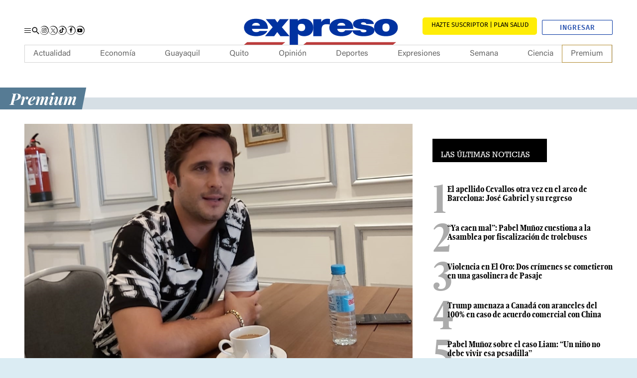

--- FILE ---
content_type: text/html; charset=UTF-8
request_url: https://www.expreso.ec/ocio/diego-boneta-listo-dejar-luis-miguel-113009.html
body_size: 44999
content:
<!DOCTYPE html>
<html lang="es">
<head>
    <meta http-equiv="Content-Type" content="text/html; charset=utf-8" />
        <meta name="viewport" content="width=device-width">
    <script type="text/javascript">
        function setViewPort(wideWidth, limitWidth, narrowWidth) {
            var eViewPort = document.getElementsByName('viewport')[0];
            var winWidth = document.documentElement.clientWidth;
            var vpWidth = (winWidth > limitWidth) ? wideWidth : narrowWidth;
            eViewPort.content = 'width=' + vpWidth;
        }
        setViewPort(1254, 767, 375);
    </script>

    <script async src="https://pagead2.googlesyndication.com/pagead/js/adsbygoogle.js?client=ca-pub-7475496712336004" crossorigin="anonymous"></script>

        
        
<script type="text/javascript">

    window._taboola = window._taboola || [];
    _taboola.push({ article: 'auto' });

    document.addEventListener("DOMContentLoaded", function () {
        var e = document.createElement('script');
        e.src = '//cdn.taboola.com/libtrc/graficosnacionales-network/loader.js';
        e.async = true;
        e.id = 'tb_loader_script';
        document.head.appendChild(e);

        if (window.performance && typeof window.performance.mark === 'function') {
            window.performance.mark('tbl_ic');
        }
    });
</script>

    <meta name="title" content="Diego Boneta: &ldquo;Ya estoy listo para dejar ir a Luis Miguel&quot;" />
                                    <meta property="cXenseParse:title" content="Diego Boneta: “Ya estoy listo para dejar ir a Luis Miguel'"/>

            <meta name="cXenseParse:grn-tipoarticulo" content="nota_periodistica"/>

        <meta name="cXenseParse:grn-premium" content="premium"/>

                            <meta name="cXenseParse:recs:publishtime" content="2021-10-03T08:34:10-05:00"/>

                                            <meta name="cXenseParse:description" content="EXPRESIONES conversó con el actor en el hotel The Westin Palace de la capital española, a donde acudió por los Premios Platino del Cine Iberoamericano. | Ocio | Expreso"/>

                    <meta name="cXenseParse:url" content="https://www.expreso.ec/ocio/diego-boneta-listo-dejar-luis-miguel-113009.html"/>

            <meta name="cXenseParse:pageclass" content="article"/>

            <meta name="cXenseParse:articleid" content="113009"/>

                <meta property="cXenseParse:author" content="Stefania Massa"/>

            <meta name="cXenseParse:grn-category" content="Ocio"/>

            <meta name="cXenseParse:keywords" content="diego, boneta, listo, dejar, luis, miguel"/>

                                        <meta name="cXenseParse:grn-tags" content="ocio"/>

                                <meta name="cXenseParse:grn-tags" content="Luis Miguel"/>

                                <meta name="cXenseParse:grn-tags" content="Diego Boneta"/>

                                <meta name="cXenseParse:grn-tags" content="Expresiones"/>

                                <meta name="cXenseParse:grn-tags" content="Premios Platino"/>

                                    
    <meta name="robots" content="index, follow, max-image-preview:large, max-snippet:-1, max-video-preview:-1"><meta name="GOOGLEBOT" content="index, follow"><meta name="twitter:creator" content="@expresoec"><meta name="twitter:site" content="@expresoec"><meta property="og:site_name" content="Diario Expreso"><meta property="fb:pages" content="80048592846"><meta name="article:publisher" content="https://www.facebook.com/expresoec"><meta property="og:type" content="article"><meta name="language" content="spanish"><meta name="genre" content="News"><meta name="bingbot" content="index, follow">

                <meta name="cXenseParse:recs:recommendable" content="true"/>

                            <meta name="twitter:card" content="summary_large_image"/>

                <meta property="twitter:title" content="Diego Boneta: “Ya estoy listo para dejar ir a Luis Miguel'"/>

                <meta property="twitter:description" content="EXPRESIONES conversó con el actor en el hotel The Westin Palace de la capital española, a donde acudió por los Premios Platino del Cine Iberoamericano. | Ocio | Expreso"/>

                                                <meta name="twitter:image" content="https://imagenes.expreso.ec/files/image_640_434/uploads/2021/10/03/6159ae8d188c0.png"/>

        
    
                        <link href="https://www.expreso.ec/ocio/diego-boneta-listo-dejar-luis-miguel-113009.html" media=" only screen and (max-width: 640px)" rel="alternate">
<link href="https://imagenes.expreso.ec/files/image_640_434/uploads/2021/10/03/6159ae8d188c0.png" rel="image_src">
<link href="https://www.expreso.ec/ocio/diego-boneta-listo-dejar-luis-miguel-113009.html" rel="canonical">
    

            <meta name="keywords" content="diego, boneta, listo, dejar, luis, miguel">
    <meta name="description" content="EXPRESIONES conversó con el actor en el hotel The Westin Palace de la capital española, a donde acudió por los Premios Platino del Cine Iberoamericano. | Ocio | Expreso">

<meta property="article:section" content="Ocio">
<link rel="alternate" type="application/rss+xml" href="https://www.expreso.ec/rss/ocio.xml">

            <meta property="og:title" content="Diego Boneta: “Ya estoy listo para dejar ir a Luis Miguel'"/>

        <meta property="og:url" content="https://www.expreso.ec/ocio/diego-boneta-listo-dejar-luis-miguel-113009.html"/>


            <meta property="og:locale:alternate" content="es_ES"/>

            <meta property="og:description" content="EXPRESIONES conversó con el actor en el hotel The Westin Palace de la capital española, a donde acudió por los Premios Platino del Cine Iberoamericano. | Ocio | Expreso"/>


                    <meta property="og:image" content="https://imagenes.expreso.ec/files/og_thumbnail/uploads/2021/10/03/6159ae8d188c0.png"/>

                <meta property="og:image:width" content="640"/>

                <meta property="og:image:height" content="434"/>

    


                    <meta property="article:tag" content="ocio"/>

                    <meta property="article:tag" content="Luis Miguel"/>

                    <meta property="article:tag" content="Diego Boneta"/>

                    <meta property="article:tag" content="Expresiones"/>

                    <meta property="article:tag" content="Premios Platino"/>

        <title>Diego Boneta: &ldquo;Ya estoy listo para dejar ir a Luis Miguel&quot;</title>
    
    
            <link rel="stylesheet" href="/css/ae8cca6.css?1760605219"/>
    


        
                <script type="application/ld+json">
            {
                "@context": "https://schema.org",
                "@type": "NewsMediaOrganization",
                "name": "Diario Expreso",
                "alternateName": "EXPRESO",
                "url": "https://www.expreso.ec/",
                "sameAs": [
                    "https://www.facebook.com/expresoec",
                    "https://x.com/expresoec",
                    "https://www.instagram.com/expresoec/",
                    "https://www.tiktok.com/@expresoec",
                    "https://www.youtube.com/channel/UCtAaSHcfws-hQzg98XEQYvw",
                    "https://www.linkedin.com/company/expresoec/",
                    "https://apps.apple.com/ec/app/diario-expreso-ecuador/id1511722445",
                    "https://play.google.com/store/apps/details?id=com.digitalicagroup.one2tap.expreso"
                ],
                "logo": "https://www.expreso.ec/images/logo-la-expreso-200x200.png",
                "contactPoint": {
                    "@type": "ContactPoint",
                    "telephone": "+593-991469775",
                    "email": "servicioalcliente@granasa.com.ec",
                    "contactType": "customer service"
                },
                "actionableFeedbackPolicy":"https://services.expreso.ec/DocumentosExo/codigo_granasa.pdf",
                "correctionsPolicy":"https://services.expreso.ec/DocumentosExo/codigo_granasa.pdf",
                "diversityPolicy":"https://services.expreso.ec/DocumentosExo/codigo_granasa.pdf",
                "diversityStaffingReport":"https://services.expreso.ec/DocumentosExo/codigo_granasa.pdf",
                "ethicsPolicy":"https://services.expreso.ec/DocumentosExo/codigo_granasa.pdf",
                "foundingDate":"1973-07-25",
                "masthead":"https://services.expreso.ec/DocumentosExo/codigo_granasa.pdf",
                "missionCoveragePrioritiesPolicy":"https://services.expreso.ec/DocumentosExo/codigo_granasa.pdf",
                "ownershipFundingInfo":"https://services.expreso.ec/DocumentosExo/codigo_granasa.pdf",
                "unnamedSourcesPolicy":"https://services.expreso.ec/DocumentosExo/codigo_granasa.pdf",
                "verificationFactCheckingPolicy":"https://services.expreso.ec/DocumentosExo/codigo_granasa.pdf",
                "noBylinesPolicy": "https://services.expreso.ec/DocumentosExo/codigo_granasa.pdf",
                "publishingPrinciples": "https://services.expreso.ec/DocumentosExo/codigo_granasa.pdf"
            }
        </script>
    
                                                
                                <script type="application/ld+json">{"@context":"https:\/\/schema.org","@type":"BreadcrumbList","itemListElement":[{"@type":"ListItem","position":1,"name":"Ocio","item":"https:\/\/www.expreso.ec\/ocio"}]}</script>
                <script type="application/ld+json">
          {
            "@context": "http://schema.org",
            "articleSection": "Ocio",
            "@type": "NewsArticle",
            "mainEntityOfPage":{
            "@type":"WebPage",
            "@id": "https://www.expreso.ec/ocio/diego-boneta-listo-dejar-luis-miguel-113009.html"
            },
              "headline": "Diego Boneta: &amp;ldquo;Ya estoy listo para dejar ir a Luis Miguel&amp;quot;",
              "image": {
                "@type": "ImageObject",
                "url": "https://imagenes.expreso.ec/files/image_1200_675/uploads/2021/10/03/6159ae8d188c0.png",
                "width": 1200,
                "height": 675
            },
              "datePublished": "2021-10-03T08:34:10-05:00",
              "dateModified": "2021-10-03T08:34:10-05:00",
              "author": {
                "@type": "Person",
                "name": "Stefania Massa",
                "url":"https://www.expreso.ec/author/stefania-massa"
            },
              "publisher": {
                "@type": "Organization",
                "name": "Expreso",
                "logo": {
                  "@type": "ImageObject",
                  "url": "https://www.expreso.ec/images/logo-la-expreso-200x200.png",
                  "width": 200,
                  "height": 200
              }
            },
            "description": "EXPRESIONES conversó con el actor en el hotel The Westin Palace de la capital española, a donde acudió por los Premios Platino del Cine Iberoamericano.&amp;nbsp;",
            "isAccessibleForFree": false
          }

        </script>

        

    
            
    
                        <link rel="preconnect" href="https://securepubads.g.doubleclick.net">
<link rel="preconnect" href="https://www.googletagmanager.com">

<script>
    let thirdPartyLoaded = false;

    (function loadThirdPartyScripts() {
        if (thirdPartyLoaded || location.href.indexOf('admin-pre') !== -1) return;
        thirdPartyLoaded = true;

        // GTM
        window.dataLayer = window.dataLayer || [];
        var dataLayer = window.dataLayer;
        dataLayer.push({ 'gtm.start': Date.now(), event: 'gtm.js' });

        var gtmScript = document.createElement('script');
        gtmScript.async = true;
        gtmScript.src = 'https://www.googletagmanager.com/gtm.js?id=GTM-TBN9NK8';
        document.head.appendChild(gtmScript);

        // GPT
        window.googletag = window.googletag || { cmd: [] };
        var googletag = window.googletag;

        var gptScript = document.createElement('script');
        gptScript.async = true;
        gptScript.src = 'https://securepubads.g.doubleclick.net/tag/js/gpt.js';
        document.head.appendChild(gptScript);
    })();
</script>

    <script>
        window.googletag = window.googletag || {cmd: []};
        googletag.cmd.push(function () {
            googletag.pubads().setTargeting('categoria','Ocio');
            googletag.pubads().setTargeting('tipo','default');
            googletag.pubads().setTargeting('id','113009');
            googletag.enableServices();
        });
    </script>

            <!-- Start Alexa Certify Javascript -->
<!-- End Alexa Certify Javascript -->

    
    <script type="text/javascript" src="/advertisement/pages.js"></script>
    <script async custom-element="amp-iframe" src="https://cdn.ampproject.org/v0/amp-iframe-0.1.js"></script>

            <link rel="shortcut icon" href="/images/favicon.ico?1760605219" />
            
    <script async src="https://cdn.taboola.com/webpush/publishers/1849983/taboola-push-sdk.js"></script>
</head>
<body     class="article-page  premium"
>
    <!-- Google Tag Manager (noscript) -->
<noscript><iframe
    src="https://www.googletagmanager.com/ns.html?id=GTM-TBN9NK8"
    height="0" width="0"
    style="display:none;visibility:hidden"></iframe></noscript>
<!-- End Google Tag Manager (noscript) -->
<div class="c-header__pre"><div class="o-container"><div class="u-hide-xs u-show-md u-flex c-add c-add__mega"></div></div></div><header class="c-header">
    <div class="b-container"></div>
    <div class="c-add c-add__sky c-add__sky__left">
        
    </div>
    <div class="c-add c-add__sky c-add__sky__right">
        
    </div>
    <div class="c-header__top">
        <div class="o-container">
            <div class="c-header__options">
                <button type="button" class="c-header__btn" data-type="menu" aria-label="Menu">
                    <span></span>
                    <span></span>
                    <span></span>
                    <span class="sr-only">Menu</span>
                </button>
                <!-- START: c-header__search -->
                <button type="button" class="c-header__search" data-type="search">
                    <svg xmlns="http://www.w3.org/2000/svg" width="22" height="22" viewBox="0 0 22 22">
    <path fill="none" d="M0 0h24v24H0z"></path>
    <path fill="currentColor" d="M15.5 14h-.79l-.28-.27a6.51 6.51 0 1 0-.7.7l.27.28v.79l5 4.99L20.49 19zm-6 0A4.5 4.5 0 1 1 14 9.5 4.494 4.494 0 0 1 9.5 14z"></path>
</svg>
                    <span class="sr-only">Buscar</span>
                </button>
                <!-- END: c-header__search -->
                <!-- START: o-section o-section-search -->
                <aside class="o-section o-section-search">
                    <div class="o-container">
                        <!-- START: c-search -->
                        <div class="c-search">
                            <form method="GET" action="/search" name="search_form" class="c-search__form">
                                <button class="btn" type="submit">
                                    <svg xmlns="http://www.w3.org/2000/svg" width="22" height="22" viewBox="0 0 22 22">
    <path fill="none" d="M0 0h24v24H0z"></path>
    <path fill="currentColor" d="M15.5 14h-.79l-.28-.27a6.51 6.51 0 1 0-.7.7l.27.28v.79l5 4.99L20.49 19zm-6 0A4.5 4.5 0 1 1 14 9.5 4.494 4.494 0 0 1 9.5 14z"></path>
</svg>
                                    <span>Buscar</span>
                                </button>
                                <input type="text" name="q" placeholder="¿Qué estás buscando?" autocomplete="off">
                                <input type="reset" value="X">
                            </form>
                        </div>
                        <!-- END: c-search -->
                    </div>
                </aside>
                <!-- END: o-section o-section-search -->
                <!-- START: c-nav__share -->
                <nav class="c-header__share">
                    <a rel="nofollow" target="_blank" class="c-header__share__item" href="https://www.instagram.com/expresoec/" title="">
                        <svg xmlns="http://www.w3.org/2000/svg" id="Grupo_9872" data-name="Grupo 9872" width="17.288" height="17.551" viewBox="0 0 17.288 17.551">
    <path id="Trazado_5865" data-name="Trazado 5865" d="M323.489,81.839a2.451,2.451,0,0,0-.748-1.578,2.569,2.569,0,0,0-1.7-.69,33.257,33.257,0,0,0-4.577.052,2.335,2.335,0,0,0-2,1.8,25.869,25.869,0,0,0-.048,5.194,2.344,2.344,0,0,0,1.86,2.02,27.531,27.531,0,0,0,5.12.032,2.346,2.346,0,0,0,2.028-1.85A29.217,29.217,0,0,0,323.489,81.839Zm-.852,4.624a1.567,1.567,0,0,1-1.473,1.4,27.535,27.535,0,0,1-4.772-.067,1.515,1.515,0,0,1-1.15-1.306,30.968,30.968,0,0,1,0-4.671,1.565,1.565,0,0,1,1.467-1.392,32.806,32.806,0,0,1,4.554.018,1.567,1.567,0,0,1,1.394,1.476A33.154,33.154,0,0,1,322.638,86.463Zm-3.7-4.693a2.373,2.373,0,1,0,2.373,2.375A2.369,2.369,0,0,0,318.938,81.77Zm-.015,3.907a1.534,1.534,0,1,1,1.55-1.529A1.534,1.534,0,0,1,318.923,85.677Zm3.036-4a.556.556,0,1,1-.551-.558A.552.552,0,0,1,321.959,81.681Z" transform="translate(-310.419 -75.259)"></path>
    <path id="Trazado_5866" data-name="Trazado 5866" d="M311.684,85.366a8.256,8.256,0,0,0,2.084,5.253,7.943,7.943,0,0,0,4.907,2.59,7.738,7.738,0,0,0,8.265-10.758,8.132,8.132,0,0,0-3.584-3.853,7.883,7.883,0,0,0-5.272-.826,8.62,8.62,0,0,0-4.832,2.763l-.114-.083a8.071,8.071,0,0,1,4.717-3.632,8.581,8.581,0,0,1,10.37,5.1,9.054,9.054,0,0,1,.119,6.183,8.816,8.816,0,0,1-3.853,4.724,8.614,8.614,0,0,1-5.926,1.079,8.51,8.51,0,0,1-7.022-8.537Z" transform="translate(-311.542 -76.488)" fill="#121212"></path>
</svg>
                        <span class="sr-only">Instagram</span>
                    </a>
                    <a rel="nofollow" target="_blank" class="c-header__share__item" href="https://twitter.com/expresoec" title="">
                        <svg xmlns="http://www.w3.org/2000/svg" xmlns:xlink="http://www.w3.org/1999/xlink" version="1.1" id="Grupo_9875" x="0px" y="0px" viewBox="0 0 17.3 17.6" style="enable-background:new 0 0 17.3 17.6;" xml:space="preserve">
    <style type="text/css">
        .st0{fill:#121212;}
    </style>
    <path id="Trazado_5872" class="st0" d="M0.1,8.9c0.1,1.9,0.8,3.8,2.1,5.3c1.3,1.4,3,2.3,4.9,2.6c4.2,0.7,8.2-2.2,8.8-6.5  c0.2-1.5,0-2.9-0.6-4.3c-0.7-1.6-2-3-3.6-3.9c-1.6-0.9-3.5-1.2-5.3-0.8C4.7,1.6,3,2.6,1.7,4L1.6,4c1.1-1.8,2.7-3.1,4.7-3.6  c4.3-1.2,8.7,1,10.4,5.1c0.8,2,0.8,4.2,0.1,6.2c-0.7,2-2,3.7-3.9,4.7c-1.8,1.1-3.9,1.4-5.9,1.1c-4.1-0.7-7.1-4.4-7-8.5L0.1,8.9z"></path>
    <g id="layer1" transform="translate(52.390088,-25.058597)">
        <path id="path1009" d="M-48.4,30.1l3.6,4.8l-3.6,3.9h0.8l3.1-3.4l2.5,3.4h2.8l-3.8-5l3.3-3.6h-0.8l-2.9,3.1l-2.3-3.1H-48.4z    M-47.2,30.7h1.3l5.6,7.5h-1.3L-47.2,30.7z"></path>
    </g>
</svg>
                        <span class="sr-only">Twitter</span>
                    </a>
                    <a rel="nofollow" target="_blank" class="c-header__share__item" href="https://www.tiktok.com/@expresoec" title="">
                        <svg xmlns="http://www.w3.org/2000/svg" id="Grupo_9874" data-name="Grupo 9874" width="17.288" height="17.551" viewBox="0 0 17.288 17.551">
    <path id="Trazado_5869" data-name="Trazado 5869" d="M351.318,85.366a8.247,8.247,0,0,0,2.083,5.253,7.946,7.946,0,0,0,4.907,2.59,7.738,7.738,0,0,0,8.265-10.758,8.131,8.131,0,0,0-3.584-3.853,7.88,7.88,0,0,0-5.272-.826,8.612,8.612,0,0,0-4.831,2.763l-.115-.083a8.075,8.075,0,0,1,4.717-3.632,8.581,8.581,0,0,1,10.37,5.1,9.046,9.046,0,0,1,.121,6.183,8.818,8.818,0,0,1-3.854,4.724A8.61,8.61,0,0,1,358.2,93.9a8.51,8.51,0,0,1-7.022-8.537Z" transform="translate(-351.176 -76.488)" fill="#121212"></path>
    <g id="Grupo_7717" data-name="Grupo 7717" transform="translate(3.231 3.294)">
        <path id="Trazado_5870" data-name="Trazado 5870" d="M358.312,78.831v.157q0,3.475,0,6.949a2.251,2.251,0,0,1-.018.308,1.518,1.518,0,0,1-1.484,1.316,1.529,1.529,0,0,1-.468-2.991,1.641,1.641,0,0,1,.9,0V82.736a3.132,3.132,0,0,0-.991.008,3.337,3.337,0,1,0,3.9,3.264c.006-1.169,0-2.34,0-3.511,0-.044,0-.086.007-.149a4.307,4.307,0,0,0,2.5.791V81.353a2.541,2.541,0,0,1-2.538-2.522Z" transform="translate(-353.474 -78.831)" fill="#fff"></path>
        <path id="Trazado_5871" data-name="Trazado 5871" d="M358.312,78.831h1.812a2.541,2.541,0,0,0,2.538,2.522v1.786a4.307,4.307,0,0,1-2.5-.791c0,.063-.007.105-.007.149,0,1.171,0,2.342,0,3.511a3.339,3.339,0,1,1-3.9-3.264,3.132,3.132,0,0,1,.991-.008v1.831a1.641,1.641,0,0,0-.9,0,1.528,1.528,0,1,0,1.952,1.675,2.251,2.251,0,0,0,.018-.308q0-3.475,0-6.949Z" transform="translate(-353.474 -78.831)"></path>
    </g>
</svg>
                        <span class="sr-only">Tiktok</span>
                    </a>
                    <a rel="nofollow" target="_blank" class="c-header__share__item" href="https://www.facebook.com/expresoec" title="">
                        <svg xmlns="http://www.w3.org/2000/svg" id="Grupo_9875" data-name="Grupo 9875" width="17.289" height="17.551" viewBox="0 0 17.289 17.551">
    <path id="Trazado_5872" data-name="Trazado 5872" d="M371.172,85.366a8.256,8.256,0,0,0,2.084,5.253,7.947,7.947,0,0,0,4.907,2.59,7.738,7.738,0,0,0,8.265-10.758,8.131,8.131,0,0,0-3.584-3.853,7.882,7.882,0,0,0-5.272-.826,8.62,8.62,0,0,0-4.832,2.763l-.114-.083a8.071,8.071,0,0,1,4.717-3.632,8.581,8.581,0,0,1,10.37,5.1,9.063,9.063,0,0,1,.121,6.183,8.824,8.824,0,0,1-3.854,4.724,8.615,8.615,0,0,1-5.926,1.079,8.51,8.51,0,0,1-7.022-8.537Z" transform="translate(-371.03 -76.488)" fill="#121212"></path>
    <path id="Trazado_5873" data-name="Trazado 5873" d="M379.24,80.492c.311-.01.621,0,.932,0h.129V78.873c-.167-.017-.34-.041-.514-.049-.319-.014-.638-.03-.957-.022a2.349,2.349,0,0,0-1.351.417,2.025,2.025,0,0,0-.811,1.349,4.579,4.579,0,0,0-.056.694c-.01.363,0,.725,0,1.089v.135h-1.548v1.806H376.6v4.539h1.879V84.3h1.533c.079-.6.155-1.195.236-1.815H379.9c-.436,0-1.435,0-1.435,0s0-.894.015-1.283C378.5,80.671,378.814,80.508,379.24,80.492Z" transform="translate(-369.394 -75.55)" fill-rule="evenodd"></path>
</svg>
                        <span class="sr-only">Facebook</span>
                    </a>
                    <a rel="nofollow" target="_blank" class="c-header__share__item" href="https://www.youtube.com/channel/UCtAaSHcfws-hQzg98XEQYvw" title="">
                        <svg xmlns="http://www.w3.org/2000/svg" id="Grupo_9876" data-name="Grupo 9876" width="17.288" height="17.552" viewBox="0 0 17.288 17.552">
    <path id="Trazado_5874" data-name="Trazado 5874" d="M391.02,85.366a8.247,8.247,0,0,0,2.083,5.253,7.946,7.946,0,0,0,4.907,2.59,7.738,7.738,0,0,0,8.265-10.758A8.138,8.138,0,0,0,402.69,78.6a7.873,7.873,0,0,0-5.272-.825,8.61,8.61,0,0,0-4.832,2.762l-.114-.083a8.071,8.071,0,0,1,4.717-3.632,8.581,8.581,0,0,1,10.37,5.1,9.046,9.046,0,0,1,.121,6.183,8.826,8.826,0,0,1-3.854,4.726A8.625,8.625,0,0,1,397.9,93.9a8.507,8.507,0,0,1-7.022-8.539Z" transform="translate(-390.878 -76.488)" fill="#121212"></path>
    <path id="Trazado_5875" data-name="Trazado 5875" d="M394.008,87.174a1.182,1.182,0,0,1-.779-.756c-.337-.926-.437-4.8.212-5.565a1.258,1.258,0,0,1,.846-.451,47.361,47.361,0,0,1,7.773.063,1.221,1.221,0,0,1,.765.735,12.165,12.165,0,0,1-.049,5.365,1.184,1.184,0,0,1-.548.554C401.577,87.461,394.866,87.457,394.008,87.174Zm2.776-1.817,3.148-1.632-3.148-1.643Z" transform="translate(-390.032 -74.951)" fill-rule="evenodd"></path>
</svg>
                        <span class="sr-only">Youtube</span>
                    </a>
                </nav>
                <!-- END: c-nav__share -->
            </div>
            <!-- START: c-header__brand -->
                <span class="c-header__brand">
        <a href="https://www.expreso.ec/" title="Expreso">
            <svg xmlns="http://www.w3.org/2000/svg" xmlns:xlink="http://www.w3.org/1999/xlink" version="1.1" id="Layer_1" x="0px" y="0px" width="321.084px" height="96.386px" viewBox="0 0 321.084 96.386" enable-background="new 0 0 321.084 96.386" xml:space="preserve">
    <path fill="#0032A0" d="M37.032,43.242c0.391,3.484,3.029,5.961,7.845,5.961c2.486,0,5.205-0.706,6.446-2.184h14.369  c-3.106,6.611-11.572,9.678-20.738,9.678c-12.895,0-22.606-5.785-22.606-15.988c0.001-8.908,8.546-16.163,21.286-16.163  c16.002,0,22.916,6.782,22.915,18.696H37.032 M51.79,37.168c0-2.83-2.797-5.13-6.757-5.13c-4.583,0-7.227,1.827-7.925,5.13H51.79z"></path>
    <polygon fill="#0032A0" points="75.344,40.188 62.681,25.311 79.615,25.311 84.042,31.543 88.548,25.311 105.013,25.311   92.353,40.188 106.643,56.703 89.711,56.703 83.805,49.02 78.138,56.703 61.28,56.703 "></polygon>
    <path fill="#0032A0" d="M150.472,25.311h14.755v4.898h0.159c2.484-3.658,5.746-5.662,11.341-5.662c1.551,0,3.025,0.172,4.505,0.468  l-0.001,10.327c-1.552-0.416-2.953-0.768-6.058-0.768c-6.063,0-9.324,2.711-9.324,9.26v12.867h-15.378L150.472,25.311"></path>
    <path fill="#0032A0" d="M194.787,43.242c0.39,3.484,3.03,5.961,7.845,5.961c2.489,0,5.565-0.706,6.807-3.299h14.013  c-3.109,7.727-11.572,10.793-20.741,10.793c-12.893,0-22.601-5.785-22.601-15.988c0-8.908,8.542-16.163,21.283-16.163  c16.001,0,22.911,6.782,22.911,18.696H194.787 M209.545,37.168c0.001-2.83-2.791-5.13-6.757-5.13c-4.583,0-7.224,1.827-7.922,5.13  H209.545z"></path>
    <path fill="#0032A0" d="M248.463,34.307c-0.078-1.002-0.774-1.767-1.781-2.297c-0.935-0.588-2.174-0.883-3.416-0.883  c-2.163,0-4.648,0.354-4.648,2.355c0,0.885,0.931,1.295,1.782,1.589c2.557,0.823,8.37,1.059,13.487,2.354  c5.113,1.236,9.607,3.532,9.607,8.533c0,8.478-10.692,10.772-20.459,10.772c-9.454,0-19.894-2.939-20.129-10.83h14.647  c0.074,1.058,0.754,2.004,1.917,2.768c0.772,0.531,2.249,0.883,4.106,0.883c2.02,0,5.192-0.589,5.192-2.354  c0-1.768-1.316-2.295-8.448-3.24c-11.701-1.525-16.425-4.354-16.425-9.59c0-7.711,10.923-9.711,18.985-9.711  c8.681,0,19.14,1.822,19.527,9.65H248.463"></path>
    <path fill="#0032A0" d="M284.771,56.731c-15.11,0-21.932-7.591-21.932-16.065c0-8.477,6.821-16.011,21.933-16.011  c15.115,0,21.933,7.534,21.933,16.011C306.704,49.141,299.886,56.731,284.771,56.731 M284.771,33.131  c-5.811,0-6.589,4.295-6.589,7.535c0,3.235,0.778,7.592,6.589,7.592c5.813,0,6.588-4.356,6.588-7.592  C291.359,37.426,290.585,33.131,284.771,33.131"></path>
    <path fill="#0032A0" d="M106.666,25.313h15.265v3.363h-0.273c1.941-1.945,4.275-4.129,11.805-4.129  c11.418,0,16.935,8.55,16.935,16.221c-0.001,7.196-3.65,15.928-17.166,15.928c-4.583,0-8.701-1.535-11.031-4.131h-0.154v19.91  h-15.382L106.666,25.313 M128.686,47.294c5.518,0,6.763-3.515,6.763-6.714c0-3.249-1.245-6.764-6.763-6.764  c-5.515,0-6.755,3.515-6.755,6.764C121.931,43.779,123.17,47.294,128.686,47.294"></path>
    <polygon fill="#BB3C3C" points="303.682,67.668 138.012,67.668 132.182,72.463 297.851,72.463 "></polygon>
    <polygon fill="#BB3C3C" points="98.606,67.668 28.18,67.668 22.349,72.463 92.777,72.463 "></polygon>
</svg>
            <span class="sr-only">Expreso</span>
        </a>
    </span>
            <!-- END: c-header__brand -->
            <div class="c-header__btns">
                <!-- START: c-subscription -->
                <a class="c-subscription" href="https://suscripcion.expreso.ec/?utm_source=expreso&utm_medium=web&utm_campaign=suscripcion&utm_content=boton_home" target="_blank" title="Suscripción al Periódico Digital"><span>SUSCRIBIRME PLAN SALUD</span></a>
                <!-- END: c-subscription -->
                <!-- START: c-header__user -->
                <div id="wyleex-id-user-box-dsk" class="div-wyleex-container c-header__user">
                    <svg xmlns="http://www.w3.org/2000/svg" viewBox="0 0 512 512" width="18" height="18">
                        <path fill="currentColor" d="M256 288c79.5 0 144-64.5 144-144S335.5 0 256 0 112 64.5 112 144s64.5 144 144 144zm128 32h-55.1c-22.2 10.2-46.9 16-72.9 16s-50.6-5.8-72.9-16H128C57.3 320 0 377.3 0 448v16c0 26.5 21.5 48 48 48h416c26.5 0 48-21.5 48-48v-16c0-70.7-57.3-128-128-128z"></path>
                    </svg>
                    <a href="https://suscripcion.expreso.ec//id/login?continue=https%3A%2F%2Fwww.expreso.ec%2F" target="_blank" title="" class="btn-ingresar">Ingresar</a>
                </div>

            </div>
        </div>
    </div>
    <!-- START: c-nav-->
    <nav class="c-nav__wrap" itemscope="" itemtype="https://www.schema.org/SiteNavigationElement">
        <button class="c-nav__wrap__btn" data-type="menu">
            <svg xmlns="http://www.w3.org/2000/svg" width="24" height="24" viewBox="0 0 24 24">
    <path fill="none" d="M0 0h24v24H0z"></path>
    <path fill="currentColor" d="M19 6.41L17.59 5 12 10.59 6.41 5 5 6.41 10.59 12 5 17.59 6.41 19 12 13.41 17.59 19 19 17.59 13.41 12z"></path>
</svg>
            <span class="sr-only">Cerrar</span>
        </button>
        <div class="c-nav__wrap__title">Sigue todo nuestro contenido</div>
        <!-- START: c-subscription -->
        <a class="c-subscription" href="https://suscripcion.expreso.ec/?utm_source=expreso&utm_medium=web&utm_campaign=suscripcion&utm_content=boton_home" target="_blank" title="Suscripción al Periódico Digital"><span>SUSCRIBIRME PLAN SALUD</span></a>
        <!-- END: c-subscription -->
        <a href="https://clubexpreso.ec/" target="_blank" title="Club del suscriptor" class="c-nav__wrap__club">
            <svg xmlns="http://www.w3.org/2000/svg" id="Grupo_7727" data-name="Grupo 7727" width="100.38" height="34.851" viewBox="0 0 100.38 34.851">
    <g id="Grupo_7719" data-name="Grupo 7719" transform="translate(35.156 1.262)">
        <path id="Trazado_5876" data-name="Trazado 5876" d="M69.4,127.869a9.559,9.559,0,0,1-6.89,2.693c-6.735,0-9.585-4.637-9.61-9.35-.025-4.741,3.056-9.558,9.61-9.558a9.357,9.357,0,0,1,6.657,2.77l-2.28,2.2a6.227,6.227,0,0,0-4.377-1.709,5.944,5.944,0,0,0-6.244,6.294c.027,3,1.763,6.138,6.244,6.138a6.673,6.673,0,0,0,4.558-1.838Z" transform="translate(-52.898 -111.654)" fill="#1d64a6"></path>
        <path id="Trazado_5877" data-name="Trazado 5877" d="M68.866,111.912v14.971h9.326v3.16H65.448v-18.13Z" transform="translate(-47.808 -111.549)" fill="#1d64a6"></path>
        <path id="Trazado_5878" data-name="Trazado 5878" d="M91.009,111.93v10.387c0,5.361-3.29,8.107-7.849,8.107-4.352,0-8.055-2.642-8.055-8.107V111.93H78.5v10.387c0,3.264,1.865,5,4.689,5s4.429-1.89,4.429-5V111.93Z" transform="translate(-43.891 -111.542)" fill="#1d64a6"></path>
        <path id="Trazado_5879" data-name="Trazado 5879" d="M103.2,117.169a3.685,3.685,0,0,1-2.359,3.5,4.422,4.422,0,0,1,2.9,4.041c0,4.041-3.032,5.336-6.787,5.336h-8.6v-18.13h8.6C100.53,111.912,103.2,113.517,103.2,117.169ZM91.723,119.19h5.232c2.151,0,2.85-.907,2.85-1.942,0-.829-.675-2.228-2.85-2.228H91.723Zm0,7.667h5.232c1.4,0,3.393-.467,3.393-2.176,0-1.632-1.994-2.486-3.393-2.486H91.723Z" transform="translate(-38.518 -111.549)" fill="#1d64a6"></path>
    </g>
    <g id="Grupo_7725" data-name="Grupo 7725" transform="translate(35.547 22.972)">
        <g id="Grupo_7724" data-name="Grupo 7724" transform="translate(0.036)">
            <g id="Grupo_7723" data-name="Grupo 7723">
                <g id="Grupo_7722" data-name="Grupo 7722">
                    <g id="Grupo_7721" data-name="Grupo 7721">
                        <g id="Grupo_7720" data-name="Grupo 7720">
                            <path id="Trazado_5880" data-name="Trazado 5880" d="M56.549,131.36a1.574,1.574,0,0,0,1.786,1.358,2.022,2.022,0,0,0,1.469-.5h3.275c-.708,1.507-2.637,2.205-4.726,2.205-2.939,0-5.151-1.318-5.151-3.643,0-2.03,1.948-3.683,4.851-3.683,3.646,0,5.222,1.545,5.222,4.26H56.549m3.362-1.384c0-.645-.637-1.169-1.539-1.169-1.044,0-1.647.416-1.806,1.169Z" transform="translate(-53.202 -127.1)" fill="#1d64a6"></path>
                            <path id="Trazado_5881" data-name="Trazado 5881" d="M62.718,130.614l-2.885-3.39h3.859l1.009,1.42,1.027-1.42h3.752l-2.885,3.39,3.256,3.763H65.992l-1.346-1.751-1.291,1.751H59.514Z" transform="translate(-50.642 -127.05)" fill="#1d64a6"></path>
                            <path id="Trazado_5882" data-name="Trazado 5882" d="M73.973,127.273h3.364v1.116h.035a2.807,2.807,0,0,1,2.585-1.289,5.175,5.175,0,0,1,1.026.105v2.354a4.5,4.5,0,0,0-1.38-.176,1.852,1.852,0,0,0-2.125,2.111v2.931h-3.5v-7.153" transform="translate(-44.778 -127.1)" fill="#1d64a6"></path>
                            <path id="Trazado_5883" data-name="Trazado 5883" d="M82.123,131.36a1.575,1.575,0,0,0,1.788,1.358,1.634,1.634,0,0,0,1.55-.752h3.193c-.708,1.761-2.638,2.46-4.727,2.46-2.938,0-5.15-1.318-5.15-3.643,0-2.03,1.947-3.683,4.851-3.683,3.646,0,5.22,1.545,5.22,4.26H82.123m3.362-1.384c0-.645-.635-1.169-1.539-1.169-1.044,0-1.646.416-1.8,1.169Z" transform="translate(-42.829 -127.1)" fill="#1d64a6"></path>
                            <path id="Trazado_5884" data-name="Trazado 5884" d="M91.541,129.317a.672.672,0,0,0-.406-.524,1.5,1.5,0,0,0-.779-.2c-.493,0-1.058.082-1.058.537,0,.2.211.3.4.363.583.187,1.907.24,3.074.536s2.19.805,2.19,1.945c0,1.931-2.437,2.454-4.662,2.454-2.155,0-4.534-.67-4.588-2.468h3.338a.849.849,0,0,0,.437.631,1.778,1.778,0,0,0,.936.2c.46,0,1.182-.134,1.182-.536s-.3-.523-1.924-.739c-2.666-.347-3.743-.991-3.743-2.184,0-1.758,2.489-2.214,4.326-2.214,1.978,0,4.361.416,4.45,2.2H91.541" transform="translate(-40.016 -127.093)" fill="#1d64a6"></path>
                            <path id="Trazado_5885" data-name="Trazado 5885" d="M97.188,134.426c-3.444,0-5-1.729-5-3.66s1.555-3.649,5-3.649,5,1.718,5,3.649-1.555,3.66-5,3.66m0-5.378c-1.324,0-1.5.978-1.5,1.718s.177,1.73,1.5,1.73,1.5-.994,1.5-1.73-.176-1.718-1.5-1.718" transform="translate(-37.39 -127.093)" fill="#1d64a6"></path>
                            <path id="Trazado_5886" data-name="Trazado 5886" d="M66.872,127.274H70.35v.766h-.062a3.158,3.158,0,0,1,2.69-.94,3.663,3.663,0,0,1,3.858,3.7c0,1.64-.831,3.631-3.91,3.631a3.392,3.392,0,0,1-2.515-.942h-.035v4.537H66.871V127.274m5.016,5.008a1.536,1.536,0,1,0-1.539-1.529,1.372,1.372,0,0,0,1.539,1.529" transform="translate(-47.658 -127.1)" fill="#1d64a6"></path>
                        </g>
                    </g>
                </g>
            </g>
        </g>
        <path id="Trazado_5887" data-name="Trazado 5887" d="M110.094,134.092H72.321l-1.329,1.093h37.772Z" transform="translate(-45.951 -124.264)" fill="#ab3b3c"></path>
        <path id="Trazado_5888" data-name="Trazado 5888" d="M70.563,134.092H54.505l-1.329,1.093H69.233Z" transform="translate(-53.176 -124.264)" fill="#ab3b3c"></path>
    </g>
    <g id="Grupo_7726" data-name="Grupo 7726" transform="translate(0 0)">
        <ellipse id="Elipse_220" data-name="Elipse 220" cx="5.06" cy="5.06" rx="5.06" ry="5.06" transform="translate(16.387)" fill="#1d64a6"></ellipse>
        <path id="Trazado_5889" data-name="Trazado 5889" d="M43.448,141.2l-8.175-3.833-7.388-15.124L41.13,128.7l13.564-7.06-1.5,14.486Z" transform="translate(-27.886 -106.344)" fill="#1d64a6"></path>
        <path id="Trazado_5890" data-name="Trazado 5890" d="M40.809,128.341l-11.738-5.811V121Z" transform="translate(-27.405 -106.601)" fill="#1d64a6"></path>
        <path id="Trazado_5891" data-name="Trazado 5891" d="M37.422,128.341l12.143-6.448V121Z" transform="translate(-24.018 -106.601)" fill="#1d64a6"></path>
    </g>
</svg>
        </a>
        <!-- START: hamburger-menu -->
        <ul class="c-nav__wrap__top">
  <li class="c-nav__wrap__top__item">
    <a href="/actualidad" class="c-nav__wrap__top__item__link" itemprop="url">Actualidad</a><div class="c-nav__wrap__top__item__cont"><button class="c-nav__wrap__top__item__btn toggle-open"><span></span></button>
    <ul>
      <li>
        <a href="/actualidad/politica" class="c-nav__wrap__top__item__link" itemprop="url">Política</a>
      </li>
      <li>
        <a href="/actualidad/economia" class="c-nav__wrap__top__item__link" itemprop="url">Economía</a>
      </li>
      <li>
        <a href="/actualidad/mundo" class="c-nav__wrap__top__item__link" itemprop="url">Mundo</a>
      </li>
    </ul>
</div>  </li>
  <li class="c-nav__wrap__top__item">
    <a href="/guayaquil" class="c-nav__wrap__top__item__link" itemprop="url">Guayaquil</a>
  </li>
  <li class="c-nav__wrap__top__item">
    <a href="/quito" class="c-nav__wrap__top__item__link" itemprop="url">Quito</a>
  </li>
  <li class="c-nav__wrap__top__item">
    <a href="/cuenca" class="c-nav__wrap__top__item__link" itemprop="url">Cuenca</a>
  </li>
  <li class="c-nav__wrap__top__item">
    <a href="/opinion" class="c-nav__wrap__top__item__link" itemprop="url">Opinión</a><div class="c-nav__wrap__top__item__cont"><button class="c-nav__wrap__top__item__btn toggle-open"><span></span></button>
    <ul>
      <li>
        <a href="/opinion/editoriales" class="c-nav__wrap__top__item__link" itemprop="url">Editoriales</a>
      </li>
      <li>
        <a href="/opinion/columnas" class="c-nav__wrap__top__item__link" itemprop="url">Columnas</a>
      </li>
      <li>
        <a href="/opinion/carta-de-lectores" class="c-nav__wrap__top__item__link" itemprop="url">Cartas de lectores</a>
      </li>
    </ul>
</div>  </li>
  <li class="c-nav__wrap__top__item">
    <a href="/deportes" class="c-nav__wrap__top__item__link" itemprop="url">Deportes</a><div class="c-nav__wrap__top__item__cont"><button class="c-nav__wrap__top__item__btn toggle-open"><span></span></button>
    <ul>
      <li>
        <a href="/deportes/agenda-deportiva" class="c-nav__wrap__top__item__link" itemprop="url">Agenda deportiva DirecTV</a>
      </li>
    </ul>
</div>  </li>
  <li class="c-nav__wrap__top__item">
    <a href="/ocio" class="c-nav__wrap__top__item__link" itemprop="url">Expresiones</a>
  </li>
  <li class="c-nav__wrap__top__item">
    <a href="/buenavida" class="c-nav__wrap__top__item__link" itemprop="url">Semana</a>
  </li>
  <li class="c-nav__wrap__top__item">
    <a href="https://www.expreso.ec/tag/expreso-podcast" target="_blank" class="c-nav__wrap__top__item__link" itemprop="url">Pódcast</a><div class="c-nav__wrap__top__item__cont"><button class="c-nav__wrap__top__item__btn toggle-open"><span></span></button>
    <ul>
      <li>
        <a href="https://www.youtube.com/playlist?list=PLprq2j9iToXk5XEZviauS6m0pOliot4Ea" target="_blank" class="c-nav__wrap__top__item__link" itemprop="url">Politizados</a>
      </li>
    </ul>
</div>  </li>
  <li class="c-nav__wrap__top__item">
    <a href="/ciencia-y-tecnologia" class="c-nav__wrap__top__item__link" itemprop="url">Ciencia</a>
  </li>
  <li class="c-nav__wrap__top__item">
    <a href="https://www.expreso.ec/servicios" class="c-nav__wrap__top__item__link" itemprop="url">Servicios</a>
  </li>
  <li class="c-nav__wrap__top__item">
    <a href="https://www.whatsapp.com/channel/0029Va9RhLk89inoBS1rtQ2H" target="_blank" class="c-nav__wrap__top__item__link" itemprop="url">Whatsapp</a>
  </li>
  <li class="c-nav__wrap__top__item">
    <a href="/premium" class="c-nav__wrap__top__item__link" itemprop="url">Premium</a>
  </li>
</ul>


        <!-- END: hamburger-menu -->
        <ul class="c-nav__wrap__bottom">
            <li class="c-nav__wrap__bottom__item">
                <svg xmlns="http://www.w3.org/2000/svg" width="24.737" height="24.737" viewBox="0 0 24.737 24.737">
    <g id="Grupo_7728" data-name="Grupo 7728" transform="translate(0 0)">
        <ellipse id="Elipse_221" data-name="Elipse 221" cx="12.369" cy="12.369" rx="12.369" ry="12.369" transform="translate(0 0)"></ellipse>
        <path id="Trazado_5892" data-name="Trazado 5892" d="M53.336,796.222s.533,5.077-4.481,6.113c-5.473,1.13-6.816-5.725-6.816-5.725l13.129-3.625c-1.486-4.883-4.832-8.22-9.8-8.22a10.377,10.377,0,1,0,0,20.755,11.182,11.182,0,0,0,8.637-3.915,10.273,10.273,0,0,0,1.732-6.062Zm-9.655-9.66c2.768-.33,4.52,6.21,4.52,6.21l-6.478,1.8C40.706,791.19,40.814,786.9,43.681,786.561Z" transform="translate(-32.999 -782.808)" fill="#fff"></path>
    </g>
</svg>
                <a class="c-nav__wrap__bottom__item__link" href="/ocio" title="" itemprop="url">Expresiones</a>
            </li>
            <li class="c-nav__wrap__bottom__item">
                <svg xmlns="http://www.w3.org/2000/svg" xmlns:xlink="http://www.w3.org/1999/xlink" id="Grupo_7732" data-name="Grupo 7732" width="24.721" height="24.721" viewBox="0 0 24.721 24.721">
    <defs>
        <clipPath id="clip-path">
            <ellipse id="Elipse_222" data-name="Elipse 222" cx="12.361" cy="12.361" rx="12.361" ry="12.361" fill="none"></ellipse>
        </clipPath>
    </defs>
    <g id="Grupo_7731" data-name="Grupo 7731" clip-path="url(#clip-path)">
        <g id="Grupo_7730" data-name="Grupo 7730" transform="translate(-12.068 -40.718)">
            <rect id="Rectángulo_3438" data-name="Rectángulo 3438" width="70.809" height="105.786"></rect>
            <g id="Grupo_7729" data-name="Grupo 7729" transform="translate(12.097 47.713)">
                <path id="Trazado_5893" data-name="Trazado 5893" d="M44.974,817.755v10.931h-7.16V817.755h7.16m.283-.273H37.532V828.96h7.725V817.482Z" transform="translate(-32.007 -817.482)" fill="#fff"></path>
                <path id="Trazado_5894" data-name="Trazado 5894" d="M54.512,826.124l-1.875,0v-4.494s.112-1.778-1.421-1.691-1.424,2.032-1.424,2.032l.056,4.179-1.9-.027.03-4.352s.056-1.864-1.278-1.864-1.536,1.552-1.536,1.552l-.031,4.69-1.819-.027s-.056-7.594-.025-7.594H44.96l.03,1.109a2.754,2.754,0,0,1,2.36-1.293,2.254,2.254,0,0,1,2.131,1.466,2.82,2.82,0,0,1,2.472-1.421,2.227,2.227,0,0,1,2.048.966,5.232,5.232,0,0,1,.541,2.248l-.03,4.52Z" transform="translate(-29.677 -817.131)" fill="#fff"></path>
                <path id="Trazado_5895" data-name="Trazado 5895" d="M38.712,818.858l-.4,1.3s-1.38-.808-2.2-.312-.631,1.165.24,1.526,2.391.815,2.578,1.943a2.325,2.325,0,0,1-1.739,2.836,5.935,5.935,0,0,1-2.315.049,4.9,4.9,0,0,1-1.282-.436l.38-1.352a4.06,4.06,0,0,0,2.1.537c.973-.117,1.168-.7.961-1.285s-1.525-.749-2.028-1.079a2.024,2.024,0,0,1-1.176-2.3,2.717,2.717,0,0,1,3.148-1.875C38.411,818.577,38.712,818.858,38.712,818.858Z" transform="translate(-33.601 -817.115)" fill="#fff"></path>
                <path id="Trazado_5896" data-name="Trazado 5896" d="M42.944,821.558H39.633s.117-1.906,1.7-1.924,1.615,1.924,1.615,1.924Zm-3.867-2.353a4.829,4.829,0,0,0-1.06,4.821,3.688,3.688,0,0,0,3.626,2.3,8.206,8.206,0,0,0,2.709-.526l-.29-1.264s-2.186.718-3.3.147a2.045,2.045,0,0,1-.923-.884,1.749,1.749,0,0,1-.155-.916h5.032a4.766,4.766,0,0,0-.5-3.04,2.953,2.953,0,0,0-2.766-1.453,3.591,3.591,0,0,0-2.374.811" transform="translate(-31.901 -817.112)" fill="#fff"></path>
                <path id="Trazado_5897" data-name="Trazado 5897" d="M56.161,822.465l0,1.165a1.583,1.583,0,0,1-1.536,1.361,1.138,1.138,0,0,1-.864-1.9,1.967,1.967,0,0,1,1.262-.606c.409-.041,1.139-.018,1.139-.018ZM55,818.362a5.536,5.536,0,0,0-2.865.721s.4,1.188.388,1.188a3.685,3.685,0,0,1,2.01-.564,1.657,1.657,0,0,1,1.237.454,1.742,1.742,0,0,1,.337,1.053s-2.953-.06-3.885,1.195a2.478,2.478,0,0,0-.155,3.108,2.875,2.875,0,0,0,2.943.649c1.195-.424,1.262-.9,1.262-.9v.853h1.751l.007-4.953a3.317,3.317,0,0,0-.631-1.781,3.085,3.085,0,0,0-2.228-1.022c-.056,0-.117,0-.173,0v0" transform="translate(-26.303 -817.125)" fill="#1d1d1b"></path>
                <path id="Trazado_5898" data-name="Trazado 5898" d="M56.641,826.126l1.913.018-.027-4.518s.184-1.7,1.583-1.732,1.518,1.439,1.5,2.089-.022,4.131-.022,4.131h1.934V821.53a4.359,4.359,0,0,0-.69-2.286,2.67,2.67,0,0,0-2.061-.874,3.064,3.064,0,0,0-2.419,1.334l-.038-1.127-1.709-.011Z" transform="translate(-24.272 -817.122)" fill="#1d1d1b"></path>
                <path id="Trazado_5899" data-name="Trazado 5899" d="M66.4,822.438l0,1.165a1.584,1.584,0,0,1-1.536,1.365A1.142,1.142,0,0,1,64,823.062a1.978,1.978,0,0,1,1.262-.6c.41-.042,1.139-.02,1.139-.02Zm-1.165-4.1a5.525,5.525,0,0,0-2.863.721s.4,1.188.387,1.188a3.7,3.7,0,0,1,2.01-.564,1.662,1.662,0,0,1,1.237.454,1.742,1.742,0,0,1,.337,1.053s-2.953-.06-3.885,1.195a2.478,2.478,0,0,0-.155,3.108,2.879,2.879,0,0,0,2.943.651c1.195-.425,1.262-.9,1.262-.9v.858h1.751l.007-4.958a3.317,3.317,0,0,0-.631-1.781,3.09,3.09,0,0,0-2.228-1.022c-.056,0-.117,0-.17,0l0,0" transform="translate(-22.152 -817.136)" fill="#1d1d1b"></path>
            </g>
        </g>
    </g>
</svg>
                <a class="c-nav__wrap__bottom__item__link" href="/buenavida" title="" itemprop="url">Semana</a>
            </li>
        </ul>
        <!-- START: c-nav__wrap__share -->
        <nav class="c-nav__wrap__share">
            <p class="c-nav__wrap__share__title">Síguenos</p>
            <a rel="nofollow" target="_blank" class="c-nav__wrap__share__item" href="https://www.instagram.com/expresoec/" title="">
                <svg xmlns="http://www.w3.org/2000/svg" id="Grupo_9872" data-name="Grupo 9872" width="17.288" height="17.551" viewBox="0 0 17.288 17.551">
    <path id="Trazado_5865" data-name="Trazado 5865" d="M323.489,81.839a2.451,2.451,0,0,0-.748-1.578,2.569,2.569,0,0,0-1.7-.69,33.257,33.257,0,0,0-4.577.052,2.335,2.335,0,0,0-2,1.8,25.869,25.869,0,0,0-.048,5.194,2.344,2.344,0,0,0,1.86,2.02,27.531,27.531,0,0,0,5.12.032,2.346,2.346,0,0,0,2.028-1.85A29.217,29.217,0,0,0,323.489,81.839Zm-.852,4.624a1.567,1.567,0,0,1-1.473,1.4,27.535,27.535,0,0,1-4.772-.067,1.515,1.515,0,0,1-1.15-1.306,30.968,30.968,0,0,1,0-4.671,1.565,1.565,0,0,1,1.467-1.392,32.806,32.806,0,0,1,4.554.018,1.567,1.567,0,0,1,1.394,1.476A33.154,33.154,0,0,1,322.638,86.463Zm-3.7-4.693a2.373,2.373,0,1,0,2.373,2.375A2.369,2.369,0,0,0,318.938,81.77Zm-.015,3.907a1.534,1.534,0,1,1,1.55-1.529A1.534,1.534,0,0,1,318.923,85.677Zm3.036-4a.556.556,0,1,1-.551-.558A.552.552,0,0,1,321.959,81.681Z" transform="translate(-310.419 -75.259)"></path>
    <path id="Trazado_5866" data-name="Trazado 5866" d="M311.684,85.366a8.256,8.256,0,0,0,2.084,5.253,7.943,7.943,0,0,0,4.907,2.59,7.738,7.738,0,0,0,8.265-10.758,8.132,8.132,0,0,0-3.584-3.853,7.883,7.883,0,0,0-5.272-.826,8.62,8.62,0,0,0-4.832,2.763l-.114-.083a8.071,8.071,0,0,1,4.717-3.632,8.581,8.581,0,0,1,10.37,5.1,9.054,9.054,0,0,1,.119,6.183,8.816,8.816,0,0,1-3.853,4.724,8.614,8.614,0,0,1-5.926,1.079,8.51,8.51,0,0,1-7.022-8.537Z" transform="translate(-311.542 -76.488)" fill="#121212"></path>
</svg>
                <span class="sr-only">Instagram</span>
            </a>
            <a rel="nofollow" target="_blank" class="c-nav__wrap__share__item" href="https://twitter.com/expresoec" title="">
                <svg xmlns="http://www.w3.org/2000/svg" xmlns:xlink="http://www.w3.org/1999/xlink" version="1.1" id="Grupo_9875" x="0px" y="0px" viewBox="0 0 17.3 17.6" style="enable-background:new 0 0 17.3 17.6;" xml:space="preserve">
    <style type="text/css">
        .st0{fill:#121212;}
    </style>
    <path id="Trazado_5872" class="st0" d="M0.1,8.9c0.1,1.9,0.8,3.8,2.1,5.3c1.3,1.4,3,2.3,4.9,2.6c4.2,0.7,8.2-2.2,8.8-6.5  c0.2-1.5,0-2.9-0.6-4.3c-0.7-1.6-2-3-3.6-3.9c-1.6-0.9-3.5-1.2-5.3-0.8C4.7,1.6,3,2.6,1.7,4L1.6,4c1.1-1.8,2.7-3.1,4.7-3.6  c4.3-1.2,8.7,1,10.4,5.1c0.8,2,0.8,4.2,0.1,6.2c-0.7,2-2,3.7-3.9,4.7c-1.8,1.1-3.9,1.4-5.9,1.1c-4.1-0.7-7.1-4.4-7-8.5L0.1,8.9z"></path>
    <g id="layer1" transform="translate(52.390088,-25.058597)">
        <path id="path1009" d="M-48.4,30.1l3.6,4.8l-3.6,3.9h0.8l3.1-3.4l2.5,3.4h2.8l-3.8-5l3.3-3.6h-0.8l-2.9,3.1l-2.3-3.1H-48.4z    M-47.2,30.7h1.3l5.6,7.5h-1.3L-47.2,30.7z"></path>
    </g>
</svg>
                <span class="sr-only">Twitter</span>
            </a>
            <a rel="nofollow" target="_blank" class="c-nav__wrap__share__item" href="https://www.tiktok.com/@expresoec" title="">
                <svg xmlns="http://www.w3.org/2000/svg" id="Grupo_9874" data-name="Grupo 9874" width="17.288" height="17.551" viewBox="0 0 17.288 17.551">
    <path id="Trazado_5869" data-name="Trazado 5869" d="M351.318,85.366a8.247,8.247,0,0,0,2.083,5.253,7.946,7.946,0,0,0,4.907,2.59,7.738,7.738,0,0,0,8.265-10.758,8.131,8.131,0,0,0-3.584-3.853,7.88,7.88,0,0,0-5.272-.826,8.612,8.612,0,0,0-4.831,2.763l-.115-.083a8.075,8.075,0,0,1,4.717-3.632,8.581,8.581,0,0,1,10.37,5.1,9.046,9.046,0,0,1,.121,6.183,8.818,8.818,0,0,1-3.854,4.724A8.61,8.61,0,0,1,358.2,93.9a8.51,8.51,0,0,1-7.022-8.537Z" transform="translate(-351.176 -76.488)" fill="#121212"></path>
    <g id="Grupo_7717" data-name="Grupo 7717" transform="translate(3.231 3.294)">
        <path id="Trazado_5870" data-name="Trazado 5870" d="M358.312,78.831v.157q0,3.475,0,6.949a2.251,2.251,0,0,1-.018.308,1.518,1.518,0,0,1-1.484,1.316,1.529,1.529,0,0,1-.468-2.991,1.641,1.641,0,0,1,.9,0V82.736a3.132,3.132,0,0,0-.991.008,3.337,3.337,0,1,0,3.9,3.264c.006-1.169,0-2.34,0-3.511,0-.044,0-.086.007-.149a4.307,4.307,0,0,0,2.5.791V81.353a2.541,2.541,0,0,1-2.538-2.522Z" transform="translate(-353.474 -78.831)" fill="#fff"></path>
        <path id="Trazado_5871" data-name="Trazado 5871" d="M358.312,78.831h1.812a2.541,2.541,0,0,0,2.538,2.522v1.786a4.307,4.307,0,0,1-2.5-.791c0,.063-.007.105-.007.149,0,1.171,0,2.342,0,3.511a3.339,3.339,0,1,1-3.9-3.264,3.132,3.132,0,0,1,.991-.008v1.831a1.641,1.641,0,0,0-.9,0,1.528,1.528,0,1,0,1.952,1.675,2.251,2.251,0,0,0,.018-.308q0-3.475,0-6.949Z" transform="translate(-353.474 -78.831)"></path>
    </g>
</svg>
                <span class="sr-only">Tiktok</span>
            </a>
            <a rel="nofollow" target="_blank" class="c-nav__wrap__share__item" href="https://www.facebook.com/expresoec" title="">
                <svg xmlns="http://www.w3.org/2000/svg" id="Grupo_9875" data-name="Grupo 9875" width="17.289" height="17.551" viewBox="0 0 17.289 17.551">
    <path id="Trazado_5872" data-name="Trazado 5872" d="M371.172,85.366a8.256,8.256,0,0,0,2.084,5.253,7.947,7.947,0,0,0,4.907,2.59,7.738,7.738,0,0,0,8.265-10.758,8.131,8.131,0,0,0-3.584-3.853,7.882,7.882,0,0,0-5.272-.826,8.62,8.62,0,0,0-4.832,2.763l-.114-.083a8.071,8.071,0,0,1,4.717-3.632,8.581,8.581,0,0,1,10.37,5.1,9.063,9.063,0,0,1,.121,6.183,8.824,8.824,0,0,1-3.854,4.724,8.615,8.615,0,0,1-5.926,1.079,8.51,8.51,0,0,1-7.022-8.537Z" transform="translate(-371.03 -76.488)" fill="#121212"></path>
    <path id="Trazado_5873" data-name="Trazado 5873" d="M379.24,80.492c.311-.01.621,0,.932,0h.129V78.873c-.167-.017-.34-.041-.514-.049-.319-.014-.638-.03-.957-.022a2.349,2.349,0,0,0-1.351.417,2.025,2.025,0,0,0-.811,1.349,4.579,4.579,0,0,0-.056.694c-.01.363,0,.725,0,1.089v.135h-1.548v1.806H376.6v4.539h1.879V84.3h1.533c.079-.6.155-1.195.236-1.815H379.9c-.436,0-1.435,0-1.435,0s0-.894.015-1.283C378.5,80.671,378.814,80.508,379.24,80.492Z" transform="translate(-369.394 -75.55)" fill-rule="evenodd"></path>
</svg>
                <span class="sr-only">Facebook</span>
            </a>
            <a rel="nofollow" target="_blank" class="c-nav__wrap__share__item" href="https://www.youtube.com/channel/UCtAaSHcfws-hQzg98XEQYvw" title="">
                <svg xmlns="http://www.w3.org/2000/svg" id="Grupo_9876" data-name="Grupo 9876" width="17.288" height="17.552" viewBox="0 0 17.288 17.552">
    <path id="Trazado_5874" data-name="Trazado 5874" d="M391.02,85.366a8.247,8.247,0,0,0,2.083,5.253,7.946,7.946,0,0,0,4.907,2.59,7.738,7.738,0,0,0,8.265-10.758A8.138,8.138,0,0,0,402.69,78.6a7.873,7.873,0,0,0-5.272-.825,8.61,8.61,0,0,0-4.832,2.762l-.114-.083a8.071,8.071,0,0,1,4.717-3.632,8.581,8.581,0,0,1,10.37,5.1,9.046,9.046,0,0,1,.121,6.183,8.826,8.826,0,0,1-3.854,4.726A8.625,8.625,0,0,1,397.9,93.9a8.507,8.507,0,0,1-7.022-8.539Z" transform="translate(-390.878 -76.488)" fill="#121212"></path>
    <path id="Trazado_5875" data-name="Trazado 5875" d="M394.008,87.174a1.182,1.182,0,0,1-.779-.756c-.337-.926-.437-4.8.212-5.565a1.258,1.258,0,0,1,.846-.451,47.361,47.361,0,0,1,7.773.063,1.221,1.221,0,0,1,.765.735,12.165,12.165,0,0,1-.049,5.365,1.184,1.184,0,0,1-.548.554C401.577,87.461,394.866,87.457,394.008,87.174Zm2.776-1.817,3.148-1.632-3.148-1.643Z" transform="translate(-390.032 -74.951)" fill-rule="evenodd"></path>
</svg>
                <span class="sr-only">Youtube</span>
            </a>
            <a class="c-nav__wrap__share__item" href="https://api.whatsapp.com/send?phone=593990219000&text=Hola%2C diario Expreso" title="Whatsapp" rel="noopener noreferrer" target="_blank">
                <svg xmlns="http://www.w3.org/2000/svg" id="Grupo_7774" data-name="Grupo 7774" width="18.024" height="18.289" viewBox="0 0 18.024 18.289">
    <g id="Grupo_7746" data-name="Grupo 7746" transform="translate(0)">
        <path id="Trazado_5919" data-name="Trazado 5919" d="M93.225,882.24a8.616,8.616,0,0,0,2.172,5.491,8.313,8.313,0,0,0,5.129,2.716,8.107,8.107,0,0,0,8.662-11.263,8.5,8.5,0,0,0-3.757-4.04,8.234,8.234,0,0,0-5.525-.856,8.981,8.981,0,0,0-5.045,2.9l-.114-.082a8.435,8.435,0,0,1,4.929-3.775,8.949,8.949,0,0,1,10.8,5.314,9.431,9.431,0,0,1,.129,6.438,9.191,9.191,0,0,1-4.011,4.925,8.981,8.981,0,0,1-6.175,1.129,8.874,8.874,0,0,1-7.333-8.9Z" transform="translate(-93.083 -872.993)" fill="#121212"></path>
    </g>
    <g id="Grupo_7748" data-name="Grupo 7748" transform="translate(3.933 4.261)">
        <path id="Trazado_5922" data-name="Trazado 5922" d="M95.881,886c.056-.214.105-.4.155-.59.164-.6.333-1.2.489-1.8a.44.44,0,0,0-.03-.288,4.948,4.948,0,1,1,2.136,2.08.494.494,0,0,0-.3-.031C97.018,885.7,96.145,885.947,95.881,886Zm1.153-1.136c.493-.129.947-.243,1.4-.368a.4.4,0,0,1,.337.049,4.058,4.058,0,0,0,2.739.517,4.135,4.135,0,1,0-4.26-2.089.855.855,0,0,1,.091.784C97.216,884.1,97.14,884.467,97.034,884.862Z" transform="translate(-95.881 -876.025)" fill-rule="evenodd"></path>
        <path id="Trazado_5923" data-name="Trazado 5923" d="M101.435,882.576a4.793,4.793,0,0,1-3.557-2.628,1.486,1.486,0,0,1,.228-1.9.688.688,0,0,1,.635-.093c.053.007.11.09.136.15.141.318.278.638.4.966.065.173-.055.335-.305.623a.216.216,0,0,0-.034.281,3.373,3.373,0,0,0,1.716,1.473.206.206,0,0,0,.261-.07c.395-.481.436-.621.642-.524,1,.479,1.078.5,1.082.613A1.089,1.089,0,0,1,101.435,882.576Z" transform="translate(-95.169 -875.256)" fill-rule="evenodd"></path>
    </g>
</svg>
                <span class="sr-only">Whatsapp</span>
            </a>
            <a rel="nofollow" target="_blank" class="c-nav__wrap__share__item" href="https://www.linkedin.com/company/expresoec/" title="">
                <svg xmlns="http://www.w3.org/2000/svg" id="Grupo_7773" data-name="Grupo 7773" width="18.025" height="18.289" viewBox="0 0 18.025 18.289">
    <g id="Grupo_7749" data-name="Grupo 7749" transform="translate(0)">
        <path id="Trazado_5924" data-name="Trazado 5924" d="M112.445,882.24a8.625,8.625,0,0,0,2.173,5.491,8.309,8.309,0,0,0,5.129,2.716,8.107,8.107,0,0,0,8.662-11.263,8.5,8.5,0,0,0-3.758-4.04,8.228,8.228,0,0,0-5.524-.856,8.989,8.989,0,0,0-5.046,2.9l-.112-.082a8.431,8.431,0,0,1,4.929-3.775,8.947,8.947,0,0,1,10.8,5.314,9.423,9.423,0,0,1,.131,6.438,9.191,9.191,0,0,1-4.011,4.925,8.982,8.982,0,0,1-6.175,1.129,8.877,8.877,0,0,1-7.334-8.9Z" transform="translate(-112.303 -872.993)" fill="#121212"></path>
    </g>
    <g id="Grupo_7752" data-name="Grupo 7752" transform="translate(4.866 5.38)">
        <path id="Trazado_5930" data-name="Trazado 5930" d="M115.893,879.389H117.5v5.167h-1.608Zm.8-2.568a.931.931,0,1,1-.932.931.932.932,0,0,1,.932-.931" transform="translate(-115.765 -876.821)"></path>
        <path id="Trazado_5931" data-name="Trazado 5931" d="M117.717,878.685h1.54v.707h.021a1.686,1.686,0,0,1,1.521-.835c1.626,0,1.926,1.07,1.926,2.461v2.834H121.12v-2.513c0-.6-.011-1.369-.835-1.369s-.963.652-.963,1.327v2.555h-1.605Z" transform="translate(-114.973 -876.117)"></path>
    </g>
</svg>
                <span class="sr-only">Linkedin</span>
            </a>
        </nav>
        <!-- END: c-nav__wrap__share -->
    </nav>
    <!-- END: c-nav-->
    <div class="c-header__nav">
        <!-- START: c-nav-->
        <nav class="c-nav">
            <ul class="c-nav__list">
  <li class="c-nav__list__item">
    <a href="/actualidad">Actualidad</a>
  </li>
  <li class="c-nav__list__item">
    <a href="/actualidad/economia">Economía</a>
  </li>
  <li class="c-nav__list__item">
    <a href="/guayaquil">Guayaquil</a>
  </li>
  <li class="c-nav__list__item">
    <a href="/quito">Quito</a>
  </li>
  <li class="c-nav__list__item">
    <a href="/opinion">Opinión</a>
  </li>
  <li class="c-nav__list__item">
    <a href="/deportes">Deportes</a>
  </li>
  <li class="c-nav__list__item">
    <a href="/ocio">Expresiones</a>
  </li>
  <li class="c-nav__list__item">
    <a href="/buenavida">Semana</a>
  </li>
  <li class="c-nav__list__item">
    <a href="/ciencia-y-tecnologia">Ciencia</a>
  </li>
</ul>


            <a href="/premium" target="_blank" title="Premium" class="c-nav__premium">Premium</a>
            <a href="https://clubexpreso.ec/" target="_blank" title="Club del suscriptor" class="c-nav__club">
                <svg xmlns="http://www.w3.org/2000/svg" id="Grupo_7727" data-name="Grupo 7727" width="100.38" height="34.851" viewBox="0 0 100.38 34.851">
    <g id="Grupo_7719" data-name="Grupo 7719" transform="translate(35.156 1.262)">
        <path id="Trazado_5876" data-name="Trazado 5876" d="M69.4,127.869a9.559,9.559,0,0,1-6.89,2.693c-6.735,0-9.585-4.637-9.61-9.35-.025-4.741,3.056-9.558,9.61-9.558a9.357,9.357,0,0,1,6.657,2.77l-2.28,2.2a6.227,6.227,0,0,0-4.377-1.709,5.944,5.944,0,0,0-6.244,6.294c.027,3,1.763,6.138,6.244,6.138a6.673,6.673,0,0,0,4.558-1.838Z" transform="translate(-52.898 -111.654)" fill="#1d64a6"></path>
        <path id="Trazado_5877" data-name="Trazado 5877" d="M68.866,111.912v14.971h9.326v3.16H65.448v-18.13Z" transform="translate(-47.808 -111.549)" fill="#1d64a6"></path>
        <path id="Trazado_5878" data-name="Trazado 5878" d="M91.009,111.93v10.387c0,5.361-3.29,8.107-7.849,8.107-4.352,0-8.055-2.642-8.055-8.107V111.93H78.5v10.387c0,3.264,1.865,5,4.689,5s4.429-1.89,4.429-5V111.93Z" transform="translate(-43.891 -111.542)" fill="#1d64a6"></path>
        <path id="Trazado_5879" data-name="Trazado 5879" d="M103.2,117.169a3.685,3.685,0,0,1-2.359,3.5,4.422,4.422,0,0,1,2.9,4.041c0,4.041-3.032,5.336-6.787,5.336h-8.6v-18.13h8.6C100.53,111.912,103.2,113.517,103.2,117.169ZM91.723,119.19h5.232c2.151,0,2.85-.907,2.85-1.942,0-.829-.675-2.228-2.85-2.228H91.723Zm0,7.667h5.232c1.4,0,3.393-.467,3.393-2.176,0-1.632-1.994-2.486-3.393-2.486H91.723Z" transform="translate(-38.518 -111.549)" fill="#1d64a6"></path>
    </g>
    <g id="Grupo_7725" data-name="Grupo 7725" transform="translate(35.547 22.972)">
        <g id="Grupo_7724" data-name="Grupo 7724" transform="translate(0.036)">
            <g id="Grupo_7723" data-name="Grupo 7723">
                <g id="Grupo_7722" data-name="Grupo 7722">
                    <g id="Grupo_7721" data-name="Grupo 7721">
                        <g id="Grupo_7720" data-name="Grupo 7720">
                            <path id="Trazado_5880" data-name="Trazado 5880" d="M56.549,131.36a1.574,1.574,0,0,0,1.786,1.358,2.022,2.022,0,0,0,1.469-.5h3.275c-.708,1.507-2.637,2.205-4.726,2.205-2.939,0-5.151-1.318-5.151-3.643,0-2.03,1.948-3.683,4.851-3.683,3.646,0,5.222,1.545,5.222,4.26H56.549m3.362-1.384c0-.645-.637-1.169-1.539-1.169-1.044,0-1.647.416-1.806,1.169Z" transform="translate(-53.202 -127.1)" fill="#1d64a6"></path>
                            <path id="Trazado_5881" data-name="Trazado 5881" d="M62.718,130.614l-2.885-3.39h3.859l1.009,1.42,1.027-1.42h3.752l-2.885,3.39,3.256,3.763H65.992l-1.346-1.751-1.291,1.751H59.514Z" transform="translate(-50.642 -127.05)" fill="#1d64a6"></path>
                            <path id="Trazado_5882" data-name="Trazado 5882" d="M73.973,127.273h3.364v1.116h.035a2.807,2.807,0,0,1,2.585-1.289,5.175,5.175,0,0,1,1.026.105v2.354a4.5,4.5,0,0,0-1.38-.176,1.852,1.852,0,0,0-2.125,2.111v2.931h-3.5v-7.153" transform="translate(-44.778 -127.1)" fill="#1d64a6"></path>
                            <path id="Trazado_5883" data-name="Trazado 5883" d="M82.123,131.36a1.575,1.575,0,0,0,1.788,1.358,1.634,1.634,0,0,0,1.55-.752h3.193c-.708,1.761-2.638,2.46-4.727,2.46-2.938,0-5.15-1.318-5.15-3.643,0-2.03,1.947-3.683,4.851-3.683,3.646,0,5.22,1.545,5.22,4.26H82.123m3.362-1.384c0-.645-.635-1.169-1.539-1.169-1.044,0-1.646.416-1.8,1.169Z" transform="translate(-42.829 -127.1)" fill="#1d64a6"></path>
                            <path id="Trazado_5884" data-name="Trazado 5884" d="M91.541,129.317a.672.672,0,0,0-.406-.524,1.5,1.5,0,0,0-.779-.2c-.493,0-1.058.082-1.058.537,0,.2.211.3.4.363.583.187,1.907.24,3.074.536s2.19.805,2.19,1.945c0,1.931-2.437,2.454-4.662,2.454-2.155,0-4.534-.67-4.588-2.468h3.338a.849.849,0,0,0,.437.631,1.778,1.778,0,0,0,.936.2c.46,0,1.182-.134,1.182-.536s-.3-.523-1.924-.739c-2.666-.347-3.743-.991-3.743-2.184,0-1.758,2.489-2.214,4.326-2.214,1.978,0,4.361.416,4.45,2.2H91.541" transform="translate(-40.016 -127.093)" fill="#1d64a6"></path>
                            <path id="Trazado_5885" data-name="Trazado 5885" d="M97.188,134.426c-3.444,0-5-1.729-5-3.66s1.555-3.649,5-3.649,5,1.718,5,3.649-1.555,3.66-5,3.66m0-5.378c-1.324,0-1.5.978-1.5,1.718s.177,1.73,1.5,1.73,1.5-.994,1.5-1.73-.176-1.718-1.5-1.718" transform="translate(-37.39 -127.093)" fill="#1d64a6"></path>
                            <path id="Trazado_5886" data-name="Trazado 5886" d="M66.872,127.274H70.35v.766h-.062a3.158,3.158,0,0,1,2.69-.94,3.663,3.663,0,0,1,3.858,3.7c0,1.64-.831,3.631-3.91,3.631a3.392,3.392,0,0,1-2.515-.942h-.035v4.537H66.871V127.274m5.016,5.008a1.536,1.536,0,1,0-1.539-1.529,1.372,1.372,0,0,0,1.539,1.529" transform="translate(-47.658 -127.1)" fill="#1d64a6"></path>
                        </g>
                    </g>
                </g>
            </g>
        </g>
        <path id="Trazado_5887" data-name="Trazado 5887" d="M110.094,134.092H72.321l-1.329,1.093h37.772Z" transform="translate(-45.951 -124.264)" fill="#ab3b3c"></path>
        <path id="Trazado_5888" data-name="Trazado 5888" d="M70.563,134.092H54.505l-1.329,1.093H69.233Z" transform="translate(-53.176 -124.264)" fill="#ab3b3c"></path>
    </g>
    <g id="Grupo_7726" data-name="Grupo 7726" transform="translate(0 0)">
        <ellipse id="Elipse_220" data-name="Elipse 220" cx="5.06" cy="5.06" rx="5.06" ry="5.06" transform="translate(16.387)" fill="#1d64a6"></ellipse>
        <path id="Trazado_5889" data-name="Trazado 5889" d="M43.448,141.2l-8.175-3.833-7.388-15.124L41.13,128.7l13.564-7.06-1.5,14.486Z" transform="translate(-27.886 -106.344)" fill="#1d64a6"></path>
        <path id="Trazado_5890" data-name="Trazado 5890" d="M40.809,128.341l-11.738-5.811V121Z" transform="translate(-27.405 -106.601)" fill="#1d64a6"></path>
        <path id="Trazado_5891" data-name="Trazado 5891" d="M37.422,128.341l12.143-6.448V121Z" transform="translate(-24.018 -106.601)" fill="#1d64a6"></path>
    </g>
</svg>
            </a>
        </nav>
        <!-- END: c-nav-->
    </div>
</header>
<main class="content"><div id="m29-27-30"><section class="o-section">
    <div class="o-container">
                        <div class="c-add c-add__top">
                        
            <aside class="free-content " id="m34-33-35">
            
            
        <div id="m39-38-40"><div id="top1_ad"> <script> googletag.cmd.push(function() { googletag.display('top1_ad'); }); </script> </div></div></aside>
</div>
            </div>
</section></div><section class="o-section o-section-fluid"><div class="o-container-fluid"><div id="m29-27-30"><article class="article default" data-history-state="0" data-title='Diego Boneta: “Ya estoy listo para dejar ir a Luis Miguel"' id="article-113009">
                <div class="c-detail-header">
            <h3 class="article-supratitle">
                
                <span> </span>
            <a id="m34-33-35" href="https://www.expreso.ec/ocio">Premium</a>
</h3>
        </div>
        
        <div class="c-detail-cont">
            <div class="box3x1 flo-left con">
                            <div class="top-content">
                    
                        
                            
                    
    <div class="media-container">
        <figure>
            <picture fetchpriority="high" class="no-lazy original"><source srcset="https://imagenes.expreso.ec/files/image_780_477/uploads/2021/10/03/6159ae8d188c0.png" media="(min-width: 992px)"><source srcset="https://imagenes.expreso.ec/files/image_951_582/uploads/2021/10/03/6159ae8d188c0.png" media="(min-width: 768px)"><img src="https://imagenes.expreso.ec/files/image_440_279/uploads/2021/10/03/6159ae8d188c0.png" data-full-src="/uploads/2021/10/03/6159ae8d188c0.png" alt="Diego Boneta, en Premios Platino (Madrid)"></source></source></picture>

            

            <figcaption>
                
                
                
            <span id="m73-72-74">Mientras está por estrenarse la nueva temporada de la serie de El Sol de México, Diego Boneta trabaja en su próximo proyecto, Brujo.</span><strong class="author " id="m78-77-79">Cortesía.</strong></figcaption>
        </figure>
    </div>


                    

                    

                <h1 class="article-title " id="m39-38-40">Diego Boneta: “Ya estoy listo para dejar ir a Luis Miguel"</h1>
<p class="article-epigraph  " id="m44-43-45">EXPRESIONES conversó con el actor en el hotel The Westin Palace de la capital española, a donde acudió por los Premios Platino del Cine Iberoamericano. </p>
</div>

                
                    
<section class="o-section">
    <div class="o-container">
                            
                </div>
</section>
                
            
                            
<div class="article-info">
        <ul class="share-options">
    <li class="facebook">
        <a title="Facebook" rel="noopener noreferrer" target="_blank" data-share="facebook" data-gtm-social-provider="facebook" href="https://www.facebook.com/sharer/sharer.php?u=https://www.expreso.ec/ocio/diego-boneta-listo-dejar-luis-miguel-113009.html">
            <em class="fab fa-facebook-f"></em>
            <div class="buttons"></div>
        </a>
    </li>
    <li class="twitter">
        <a title="Twitter" rel="noopener noreferrer" target="_blank" data-share="twitter" data-gtm-social-provider="twitter" href="https://twitter.com/intent/tweet?text=Diego%20Boneta:%20%E2%80%9CYa%20estoy%20listo%20para%20dejar%20ir%20a%20Luis%20Miguel%22&amp;url=https://www.expreso.ec/ocio/diego-boneta-listo-dejar-luis-miguel-113009.html">
            <em class="twitter-x">
                <!--?xml version="1.0" encoding="utf-8"?-->
<!-- Generator: Adobe Illustrator 27.7.0, SVG Export Plug-In . SVG Version: 6.00 Build 0)  -->
<svg version="1.1" id="svg5" xmlns:svg="http://www.w3.org/2000/svg" xmlns="http://www.w3.org/2000/svg" xmlns:xlink="http://www.w3.org/1999/xlink" x="0px" y="0px" viewbox="0 0 1668.6 1221.2" style="enable-background:new 0 0 1668.6 1221.2;" xml:space="preserve">
<style type="text/css">
	.st0{fill:#FFFFFF;}
</style>
<g id="layer1" transform="translate(52.390088,-25.058597)">
	<path id="path1009" class="st0" d="M283.9,167.3L670.3,684l-388.8,420H369l340.4-367.8l275,367.8h297.8L874.2,558.3l361.9-391
		h-87.5L835.1,506L581.7,167.3H283.9z M412.6,231.8h136.8l604.1,807.8h-136.8L412.6,231.8z"></path>
</g>
</svg>
            </em>
            <div class="buttons"></div>
        </a>
    </li>
    <li class="linkedin">
        <a title="Linkedin" rel="noopener noreferrer" target="_blank" data-share="linkedin" data-gtm-social-provider="linkedin" href="https://www.linkedin.com/sharing/share-offsite/?url=https://www.expreso.ec/ocio/diego-boneta-listo-dejar-luis-miguel-113009.html">
            <em class="fab fa-linkedin-in"></em>
            <div class="buttons"></div>
        </a>
    </li>
    <li class="whatsapp whatsapp-web">
        <a title="Whatsapp" rel="noopener noreferrer" target="_blank" data-gtm-social-provider="whatsapp" href="https://web.whatsapp.com/send?text=Diego%20Boneta:%20%E2%80%9CYa%20estoy%20listo%20para%20dejar%20ir%20a%20Luis%20Miguel%22%20https://www.expreso.ec/ocio/diego-boneta-listo-dejar-luis-miguel-113009.html">
            <em class="fab fa-whatsapp"></em>
        </a>
    </li>
    <li class="whatsapp whatsapp-mobile">
        <a title="Whatsapp" rel="noopener noreferrer" target="_blank" data-gtm-social-provider="whatsapp" href="https://api.whatsapp.com/send?text=Diego%20Boneta:%20%E2%80%9CYa%20estoy%20listo%20para%20dejar%20ir%20a%20Luis%20Miguel%22%20https://www.expreso.ec/ocio/diego-boneta-listo-dejar-luis-miguel-113009.html">
            <em class="fab fa-whatsapp"></em>
        </a>
    </li>
    <li class="envelope">
        <a title="Correo" rel="noopener noreferrer" target="_blank" href="mailto:info@expreso.com">
            <em class="fas fa-envelope"></em>
        </a>
    </li>
</ul>
    <div class="publish-info">
        <div class="author">
            <ul class="list-authors">
              <li class="author-name">
                
              <span class="c-detail__author__name " id="m49-48-50"><a href="/autor/stefania-massa">Stefania Massa</a></span>
</li>
            </ul>
        </div>
        <div class="published-date">
            <time datetime="1633268050">3 de octubre, 2021</time>
        </div>

    </div>
</div>
            
                            <div class="content-modules">
                    
                    

                    
                    
                    
                    

                    
                    
                    
                    
                        
                    

                    
                <p class="paragraph " id="m92-91-93">Aunque Diego Boneta (30), quien debutó en el reality Código fama, diga que no, verlo frente a frente es <strong>como ver a Luis Miguel</strong>. Se parece no solo en el físico, también en ciertos gestos. El actor y cantante mexicano que encarna al Sol de México en la bioserie de Netflix sobre su vida llegó a Madrid, España porque era uno de los nominados a los Premios Platino del Cine Iberoamericano por el filme Nuevo Orden en la categoría Mejor interpretación masculina.</p>
<p class="paragraph " id="m97-96-98">El encuentro con EXPRESIONES se dio en uno de los salones del hotel The Westin Palace. Se hizo esperar porque se estaba dando una ‘manito de gato’. Cuando apareció en escena, nos dimos cuenta de que es tan  pintero en persona como en TV. <strong>Hizo gala de su carisma</strong> y cuando le comentamos que las mujeres  en Ecuador lo aman fue obvio que el piropo alimentó su ego.</p>
<p class="paragraph " id="m102-101-103">Acaba de terminar de grabar el filme 'El padre de la novia', con Andy García y Gloria Estefan. En este le dará vida al novio que se casará con el personaje de Adria Arjona.  “Un rodaje muy divertido y <strong>diferente a la comedia de Steve Martin</strong> en 1991. A pesar de ser una cinta de estudio americana, rompe barreras porque no es la trama obvia, se abordan las relaciones entre una familia cubana y mexicana”, cuenta Diego, quien ha empezado a desvincularse del personaje que le dio fama, Luis Miguel.</p>
<p class="paragraph " id="m107-106-108">Se siente<strong> contento en Madrid</strong>, incluso acudió con su pareja, la actriz mexicana Renata Notni al partido del Atlético de Madrid en el Wanda Metropolitano. Ya sin limitaciones de aforo por el coronavirus. Ama esa ciudad, sobre todo, porque se puede caminar con tranquilidad por sus calles, y por la gastronomía y cultura. Por ello recomienda visitar los museos Nacional del Prado y el Nacional del Arte Reina Sofía.</p>
<div class="c-detail__free-html " id="m112-111-113">
<blockquote class="instagram-media" data-instgrm-captioned data-instgrm-permalink="https://www.instagram.com/p/CUiFnnYIqUd/?utm_source=ig_embed&amp;utm_campaign=loading" data-instgrm-version="14" style=" background:#FFF; border:0; border-radius:3px; box-shadow:0 0 1px 0 rgba(0,0,0,0.5),0 1px 10px 0 rgba(0,0,0,0.15); margin: 1px; max-width:540px; min-width:326px; padding:0; width:99.375%; width:-webkit-calc(100% - 2px); width:calc(100% - 2px);"><div style="padding:16px;"> <a href="https://www.instagram.com/p/CUiFnnYIqUd/?utm_source=ig_embed&amp;utm_campaign=loading" style=" background:#FFFFFF; line-height:0; padding:0 0; text-align:center; text-decoration:none; width:100%;" target="_blank"> <div style=" display: flex; flex-direction: row; align-items: center;"> <div style="background-color: #F4F4F4; border-radius: 50%; flex-grow: 0; height: 40px; margin-right: 14px; width: 40px;"></div> <div style="display: flex; flex-direction: column; flex-grow: 1; justify-content: center;"> <div style=" background-color: #F4F4F4; border-radius: 4px; flex-grow: 0; height: 14px; margin-bottom: 6px; width: 100px;"></div> <div style=" background-color: #F4F4F4; border-radius: 4px; flex-grow: 0; height: 14px; width: 60px;"></div>
</div>
</div>
<div style="padding: 19% 0;"></div> <div style="display:block; height:50px; margin:0 auto 12px; width:50px;"><svg width="50px" height="50px" viewbox="0 0 60 60" version="1.1" xmlns="https://www.w3.org/2000/svg" xmlns:xlink="https://www.w3.org/1999/xlink"><g stroke="none" stroke-width="1" fill="none" fill-rule="evenodd"><g transform="translate(-511.000000, -20.000000)" fill="#000000"><g><path d="M556.869,30.41 C554.814,30.41 553.148,32.076 553.148,34.131 C553.148,36.186 554.814,37.852 556.869,37.852 C558.924,37.852 560.59,36.186 560.59,34.131 C560.59,32.076 558.924,30.41 556.869,30.41 M541,60.657 C535.114,60.657 530.342,55.887 530.342,50 C530.342,44.114 535.114,39.342 541,39.342 C546.887,39.342 551.658,44.114 551.658,50 C551.658,55.887 546.887,60.657 541,60.657 M541,33.886 C532.1,33.886 524.886,41.1 524.886,50 C524.886,58.899 532.1,66.113 541,66.113 C549.9,66.113 557.115,58.899 557.115,50 C557.115,41.1 549.9,33.886 541,33.886 M565.378,62.101 C565.244,65.022 564.756,66.606 564.346,67.663 C563.803,69.06 563.154,70.057 562.106,71.106 C561.058,72.155 560.06,72.803 558.662,73.347 C557.607,73.757 556.021,74.244 553.102,74.378 C549.944,74.521 548.997,74.552 541,74.552 C533.003,74.552 532.056,74.521 528.898,74.378 C525.979,74.244 524.393,73.757 523.338,73.347 C521.94,72.803 520.942,72.155 519.894,71.106 C518.846,70.057 518.197,69.06 517.654,67.663 C517.244,66.606 516.755,65.022 516.623,62.101 C516.479,58.943 516.448,57.996 516.448,50 C516.448,42.003 516.479,41.056 516.623,37.899 C516.755,34.978 517.244,33.391 517.654,32.338 C518.197,30.938 518.846,29.942 519.894,28.894 C520.942,27.846 521.94,27.196 523.338,26.654 C524.393,26.244 525.979,25.756 528.898,25.623 C532.057,25.479 533.004,25.448 541,25.448 C548.997,25.448 549.943,25.479 553.102,25.623 C556.021,25.756 557.607,26.244 558.662,26.654 C560.06,27.196 561.058,27.846 562.106,28.894 C563.154,29.942 563.803,30.938 564.346,32.338 C564.756,33.391 565.244,34.978 565.378,37.899 C565.522,41.056 565.552,42.003 565.552,50 C565.552,57.996 565.522,58.943 565.378,62.101 M570.82,37.631 C570.674,34.438 570.167,32.258 569.425,30.349 C568.659,28.377 567.633,26.702 565.965,25.035 C564.297,23.368 562.623,22.342 560.652,21.575 C558.743,20.834 556.562,20.326 553.369,20.18 C550.169,20.033 549.148,20 541,20 C532.853,20 531.831,20.033 528.631,20.18 C525.438,20.326 523.257,20.834 521.349,21.575 C519.376,22.342 517.703,23.368 516.035,25.035 C514.368,26.702 513.342,28.377 512.574,30.349 C511.834,32.258 511.326,34.438 511.181,37.631 C511.035,40.831 511,41.851 511,50 C511,58.147 511.035,59.17 511.181,62.369 C511.326,65.562 511.834,67.743 512.574,69.651 C513.342,71.625 514.368,73.296 516.035,74.965 C517.703,76.634 519.376,77.658 521.349,78.425 C523.257,79.167 525.438,79.673 528.631,79.82 C531.831,79.965 532.853,80.001 541,80.001 C549.148,80.001 550.169,79.965 553.369,79.82 C556.562,79.673 558.743,79.167 560.652,78.425 C562.623,77.658 564.297,76.634 565.965,74.965 C567.633,73.296 568.659,71.625 569.425,69.651 C570.167,67.743 570.674,65.562 570.82,62.369 C570.966,59.17 571,58.147 571,50 C571,41.851 570.966,40.831 570.82,37.631"></path></g></g></g></svg></div>
<div style="padding-top: 8px;"> <div style=" color:#3897f0; font-family:Arial,sans-serif; font-size:14px; font-style:normal; font-weight:550; line-height:18px;">View this post on Instagram</div>
</div>
<div style="padding: 12.5% 0;"></div> <div style="display: flex; flex-direction: row; margin-bottom: 14px; align-items: center;">
<div> <div style="background-color: #F4F4F4; border-radius: 50%; height: 12.5px; width: 12.5px; transform: translateX(0px) translateY(7px);"></div> <div style="background-color: #F4F4F4; height: 12.5px; transform: rotate(-45deg) translateX(3px) translateY(1px); width: 12.5px; flex-grow: 0; margin-right: 14px; margin-left: 2px;"></div> <div style="background-color: #F4F4F4; border-radius: 50%; height: 12.5px; width: 12.5px; transform: translateX(9px) translateY(-18px);"></div>
</div>
<div style="margin-left: 8px;"> <div style=" background-color: #F4F4F4; border-radius: 50%; flex-grow: 0; height: 20px; width: 20px;"></div> <div style=" width: 0; height: 0; border-top: 2px solid transparent; border-left: 6px solid #f4f4f4; border-bottom: 2px solid transparent; transform: translateX(16px) translateY(-4px) rotate(30deg)"></div>
</div>
<div style="margin-left: auto;"> <div style=" width: 0px; border-top: 8px solid #F4F4F4; border-right: 8px solid transparent; transform: translateY(16px);"></div> <div style=" background-color: #F4F4F4; flex-grow: 0; height: 12px; width: 16px; transform: translateY(-4px);"></div> <div style=" width: 0; height: 0; border-top: 8px solid #F4F4F4; border-left: 8px solid transparent; transform: translateY(-4px) translateX(8px);"></div>
</div>
</div> <div style="display: flex; flex-direction: column; flex-grow: 1; justify-content: center; margin-bottom: 24px;"> <div style=" background-color: #F4F4F4; border-radius: 4px; flex-grow: 0; height: 14px; margin-bottom: 6px; width: 224px;"></div> <div style=" background-color: #F4F4F4; border-radius: 4px; flex-grow: 0; height: 14px; width: 144px;"></div>
</div></a><p style=" color:#c9c8cd; font-family:Arial,sans-serif; font-size:14px; line-height:17px; margin-bottom:0; margin-top:8px; overflow:hidden; padding:8px 0 7px; text-align:center; text-overflow:ellipsis; white-space:nowrap;"><a href="https://www.instagram.com/p/CUiFnnYIqUd/?utm_source=ig_embed&amp;utm_campaign=loading" style=" color:#c9c8cd; font-family:Arial,sans-serif; font-size:14px; font-style:normal; font-weight:normal; line-height:17px; text-decoration:none;" target="_blank">Una publicación compartida por Premios PLATINO (@premios_platino)</a></p>
</div></blockquote> <script async src="//www.instagram.com/embed.js"></script>
</div>
<p class="paragraph " id="m117-116-118"><strong>¿Tal vez hay sentimientos encontrados cuando está a punto de estrenarse la última temporada de la serie de Luis Miguel?</strong></p>
<div class="highlight " id="m122-121-123">
    <figure>
        <img width="218" height="143" alt="Alejandro Amenabar" src="https://imagenes.expreso.ec/files/image_218_143/uploads/2021/10/01/61576d6c0a254.jpeg" data-full-src="/uploads/2021/10/01/61576d6c0a254.jpeg">
    </figure>

    
        
    <p id="m136-135-137">Alejandro Amenábar: “Soy un espectador natural de películas”</p>

    <a class="highlight-link" href="https://www.expreso.ec/ocio/alejandro-amenabar-espectador-natural-peliculas-112925.html">Leer más <em class="fas fa-arrow-right"></em></a>

</div>
<p class="paragraph " id="m153-152-154">(Risas) <em>Para nada. Ya estoy listo para dejar ir a Luis Miguel (suspira). No lo digo en mal plan, pero ha sido una aventura de 4 años y medio que me cambió la vida en todos los sentidos, muy emocionante y siempre será especial. Aprendí mucho y fue un riesgo. Trabajamos con el mismo equipo, casi nunca sucede así. Gracias a este proyecto mi carrera como productor empezó, luego vino Nuevo orden y El padre de la novia. Lo más complicado ha sido sacarse a Luis Miguel de encima. Fueron seis horas de maquillaje diario, no había un milímetro de mi cara que no estuviera cubierto de prótesis, además con jornadas de 16 a 18 horas. En la primera temporada compartimos con Luis Miguel, lo que ayudó. Generalmente cuando se graban estas series, el personaje no está vivo. En la tercera parte verán a un Luis Miguel totalmente distinto. En la primera bajé 14 libras y en la tercera subí como 8.</em></p>
<p class="paragraph " id="m158-157-159"><strong>Cuando un actor le da vida a un personaje a veces se le pegan ciertas frases, gestos o divismos. Muchos opinan que usted actúa como el cantante…</strong></p>
<p class="paragraph " id="m163-162-164"><em>Si yo me creyera o actuara como un divo, mi familia de inmediato me aterrizaría o me colgaría (risas). La primera temporada fue lo más complicado porque llegaba a mi casa y veía en el espejo a Luis Miguel. A veces me iba con unos amigos a un restaurante y hablaba como él, no era algo que hacía a propósito. Me he asegurado que los otros proyectos sean totalmente diferentes.</em></p>
<p class="paragraph " id="m168-167-169"><strong>Usted y Luis Miguel tienen mucho éxito con las mujeres.</strong></p>
<p class="paragraph " id="m173-172-174">(Mueve la cabeza hacia un lado) <em>¡Nooo!</em></p>
<div class="highlight " id="m178-177-179">
    <figure>
        <img width="218" height="143" alt="DiegoBoneta" src="https://imagenes.expreso.ec/files/image_218_143/uploads/2021/05/31/60b502dcb4e46.jpeg" data-full-src="/uploads/2021/05/31/60b502dcb4e46.jpeg">
    </figure>

    
        
    <p id="m191-190-192">Luis Miguel, la serie tendrá tercera temporada</p>

    <a class="highlight-link" href="https://www.expreso.ec/ocio/luis-miguel-serie-tendra-tercera-temporada-105494.html">Leer más <em class="fas fa-arrow-right"></em></a>

</div>
<p class="paragraph " id="m208-207-209"><strong>Actor, cantante y ahora productor…</strong></p>
<p class="paragraph " id="m213-212-214"><em>He soñado con estar metido en todo, en no encasillarme, hacer proyectos en Estados Unidos, México o América Latina. Me encanta que el español sea un idioma global. Hace 14 años me fui a Los Ángeles, entonces había que hablar inglés sin acento. Estamos viviendo un momento especial, se han dado cuenta del poder del mercado latino y de diversificar. En mi caso, producir se dio de manera tan natural, ya que soy muy intenso y me involucro en lo que hago. Los latinos podemos romperla. Luis Miguel me dio muchas oportunidades y la cinta Nuevo orden, una crítica social dirigida por Michel Franco que ganó el León de Plata en el Festival Internacional de Venecia, generó polémica. Tiene un mensaje porque habla de la desigualdad social y económica, la lucha de clases y corrupción en México.</em></p>
<p class="paragraph " id="m218-217-219"><strong>Seguramente le ofrecerán otros papeles. ¿Ahora en qué se fija?</strong></p>
<p class="paragraph " id="m223-222-224"><em>Ahora interpretaré a Adolfo Constanzo, un narcotraficante y asesino en serie que en los 80 lideró un culto satánico. Se trata de una miniserie de HBO Max. Un personaje fuerte y oscuro, que requiere de una transformación y preparación seria para que no me afecte psicológicamente. Siempre me preparo con mi maestro Juan Carlos Corazza que vive en. España Habrá mucha investigación y he conversado con psicólogos. Me meteré en ese mundo, pero de manera progresiva. Además se vendrán proyectos con Robert Rodríguez y otras sorpresas que todavía no puedo contar. Yo me fijo en la historia, en el equipo que está detrás, si ese proyecto me da un poco de miedo, eso me gusta.</em></p>
<p class="paragraph " id="m228-227-229"><strong>¿Ese miedo también lo sintió con la serie sobre Luis Miguel?</strong></p>
<p class="paragraph " id="m233-232-234"><em>¡Por supuesto! Y con Nuevo orden también.</em></p>
<p class="paragraph " id="m238-237-239"><strong>Sentimentalmente ¿cómo está?</strong></p>
<p class="paragraph " id="m243-242-244"><em>Muy feliz (No entra en detalles y solo sonríe. La relación con Renata Notni se hizo casi oficial en abril de 2021. Ellos interactuaron de manera discreta, pero muy afectuosa en redes sociales. A ambos les gusta viajar, Turquía fue uno de sus lugares que visitaron y en el cual disfrutaron de su romance).</em></p>
<p class="paragraph " id="m248-247-249"><strong>La tercera temporada</strong></p>
<p class="paragraph " id="m253-252-254">Diego Boneta, protagonista y productor ejecutivo de la serie, encarnará al cantante mexicano en la última etapa de su carrera hasta la actualidad. Netflix lanzó el tráiler con una fecha de estreno: <strong>28 de octubre.</strong> Se incorporan al reparto Jade Ewen, Plutarco Haza, Sebastián Zurita, Carlos Ponce, Alejandra Ambrosi, Miguel Rodarte, Mauricio Abad y Antonio Mauri.</p>
<div class="c-detail__free-html " id="m258-257-259">
<blockquote class="instagram-media" data-instgrm-captioned data-instgrm-permalink="https://www.instagram.com/p/CUdSRX3M2ib/?utm_source=ig_embed&amp;utm_campaign=loading" data-instgrm-version="14" style=" background:#FFF; border:0; border-radius:3px; box-shadow:0 0 1px 0 rgba(0,0,0,0.5),0 1px 10px 0 rgba(0,0,0,0.15); margin: 1px; max-width:540px; min-width:326px; padding:0; width:99.375%; width:-webkit-calc(100% - 2px); width:calc(100% - 2px);"><div style="padding:16px;"> <a href="https://www.instagram.com/p/CUdSRX3M2ib/?utm_source=ig_embed&amp;utm_campaign=loading" style=" background:#FFFFFF; line-height:0; padding:0 0; text-align:center; text-decoration:none; width:100%;" target="_blank"> <div style=" display: flex; flex-direction: row; align-items: center;"> <div style="background-color: #F4F4F4; border-radius: 50%; flex-grow: 0; height: 40px; margin-right: 14px; width: 40px;"></div> <div style="display: flex; flex-direction: column; flex-grow: 1; justify-content: center;"> <div style=" background-color: #F4F4F4; border-radius: 4px; flex-grow: 0; height: 14px; margin-bottom: 6px; width: 100px;"></div> <div style=" background-color: #F4F4F4; border-radius: 4px; flex-grow: 0; height: 14px; width: 60px;"></div>
</div>
</div>
<div style="padding: 19% 0;"></div> <div style="display:block; height:50px; margin:0 auto 12px; width:50px;"><svg width="50px" height="50px" viewbox="0 0 60 60" version="1.1" xmlns="https://www.w3.org/2000/svg" xmlns:xlink="https://www.w3.org/1999/xlink"><g stroke="none" stroke-width="1" fill="none" fill-rule="evenodd"><g transform="translate(-511.000000, -20.000000)" fill="#000000"><g><path d="M556.869,30.41 C554.814,30.41 553.148,32.076 553.148,34.131 C553.148,36.186 554.814,37.852 556.869,37.852 C558.924,37.852 560.59,36.186 560.59,34.131 C560.59,32.076 558.924,30.41 556.869,30.41 M541,60.657 C535.114,60.657 530.342,55.887 530.342,50 C530.342,44.114 535.114,39.342 541,39.342 C546.887,39.342 551.658,44.114 551.658,50 C551.658,55.887 546.887,60.657 541,60.657 M541,33.886 C532.1,33.886 524.886,41.1 524.886,50 C524.886,58.899 532.1,66.113 541,66.113 C549.9,66.113 557.115,58.899 557.115,50 C557.115,41.1 549.9,33.886 541,33.886 M565.378,62.101 C565.244,65.022 564.756,66.606 564.346,67.663 C563.803,69.06 563.154,70.057 562.106,71.106 C561.058,72.155 560.06,72.803 558.662,73.347 C557.607,73.757 556.021,74.244 553.102,74.378 C549.944,74.521 548.997,74.552 541,74.552 C533.003,74.552 532.056,74.521 528.898,74.378 C525.979,74.244 524.393,73.757 523.338,73.347 C521.94,72.803 520.942,72.155 519.894,71.106 C518.846,70.057 518.197,69.06 517.654,67.663 C517.244,66.606 516.755,65.022 516.623,62.101 C516.479,58.943 516.448,57.996 516.448,50 C516.448,42.003 516.479,41.056 516.623,37.899 C516.755,34.978 517.244,33.391 517.654,32.338 C518.197,30.938 518.846,29.942 519.894,28.894 C520.942,27.846 521.94,27.196 523.338,26.654 C524.393,26.244 525.979,25.756 528.898,25.623 C532.057,25.479 533.004,25.448 541,25.448 C548.997,25.448 549.943,25.479 553.102,25.623 C556.021,25.756 557.607,26.244 558.662,26.654 C560.06,27.196 561.058,27.846 562.106,28.894 C563.154,29.942 563.803,30.938 564.346,32.338 C564.756,33.391 565.244,34.978 565.378,37.899 C565.522,41.056 565.552,42.003 565.552,50 C565.552,57.996 565.522,58.943 565.378,62.101 M570.82,37.631 C570.674,34.438 570.167,32.258 569.425,30.349 C568.659,28.377 567.633,26.702 565.965,25.035 C564.297,23.368 562.623,22.342 560.652,21.575 C558.743,20.834 556.562,20.326 553.369,20.18 C550.169,20.033 549.148,20 541,20 C532.853,20 531.831,20.033 528.631,20.18 C525.438,20.326 523.257,20.834 521.349,21.575 C519.376,22.342 517.703,23.368 516.035,25.035 C514.368,26.702 513.342,28.377 512.574,30.349 C511.834,32.258 511.326,34.438 511.181,37.631 C511.035,40.831 511,41.851 511,50 C511,58.147 511.035,59.17 511.181,62.369 C511.326,65.562 511.834,67.743 512.574,69.651 C513.342,71.625 514.368,73.296 516.035,74.965 C517.703,76.634 519.376,77.658 521.349,78.425 C523.257,79.167 525.438,79.673 528.631,79.82 C531.831,79.965 532.853,80.001 541,80.001 C549.148,80.001 550.169,79.965 553.369,79.82 C556.562,79.673 558.743,79.167 560.652,78.425 C562.623,77.658 564.297,76.634 565.965,74.965 C567.633,73.296 568.659,71.625 569.425,69.651 C570.167,67.743 570.674,65.562 570.82,62.369 C570.966,59.17 571,58.147 571,50 C571,41.851 570.966,40.831 570.82,37.631"></path></g></g></g></svg></div>
<div style="padding-top: 8px;"> <div style=" color:#3897f0; font-family:Arial,sans-serif; font-size:14px; font-style:normal; font-weight:550; line-height:18px;">View this post on Instagram</div>
</div>
<div style="padding: 12.5% 0;"></div> <div style="display: flex; flex-direction: row; margin-bottom: 14px; align-items: center;">
<div> <div style="background-color: #F4F4F4; border-radius: 50%; height: 12.5px; width: 12.5px; transform: translateX(0px) translateY(7px);"></div> <div style="background-color: #F4F4F4; height: 12.5px; transform: rotate(-45deg) translateX(3px) translateY(1px); width: 12.5px; flex-grow: 0; margin-right: 14px; margin-left: 2px;"></div> <div style="background-color: #F4F4F4; border-radius: 50%; height: 12.5px; width: 12.5px; transform: translateX(9px) translateY(-18px);"></div>
</div>
<div style="margin-left: 8px;"> <div style=" background-color: #F4F4F4; border-radius: 50%; flex-grow: 0; height: 20px; width: 20px;"></div> <div style=" width: 0; height: 0; border-top: 2px solid transparent; border-left: 6px solid #f4f4f4; border-bottom: 2px solid transparent; transform: translateX(16px) translateY(-4px) rotate(30deg)"></div>
</div>
<div style="margin-left: auto;"> <div style=" width: 0px; border-top: 8px solid #F4F4F4; border-right: 8px solid transparent; transform: translateY(16px);"></div> <div style=" background-color: #F4F4F4; flex-grow: 0; height: 12px; width: 16px; transform: translateY(-4px);"></div> <div style=" width: 0; height: 0; border-top: 8px solid #F4F4F4; border-left: 8px solid transparent; transform: translateY(-4px) translateX(8px);"></div>
</div>
</div> <div style="display: flex; flex-direction: column; flex-grow: 1; justify-content: center; margin-bottom: 24px;"> <div style=" background-color: #F4F4F4; border-radius: 4px; flex-grow: 0; height: 14px; margin-bottom: 6px; width: 224px;"></div> <div style=" background-color: #F4F4F4; border-radius: 4px; flex-grow: 0; height: 14px; width: 144px;"></div>
</div></a><p style=" color:#c9c8cd; font-family:Arial,sans-serif; font-size:14px; line-height:17px; margin-bottom:0; margin-top:8px; overflow:hidden; padding:8px 0 7px; text-align:center; text-overflow:ellipsis; white-space:nowrap;"><a href="https://www.instagram.com/p/CUdSRX3M2ib/?utm_source=ig_embed&amp;utm_campaign=loading" style=" color:#c9c8cd; font-family:Arial,sans-serif; font-size:14px; font-style:normal; font-weight:normal; line-height:17px; text-decoration:none;" target="_blank">Una publicación compartida por Diego Boneta (@diego)</a></p>
</div></blockquote> <script async src="//www.instagram.com/embed.js"></script>
</div>
<p class="paragraph " id="m263-262-264"></p>
<ul><li><strong>Además...</strong></li></ul>
<p class="paragraph " id="m268-267-269">Antes de viajar a los Premios Platino del Cine Iberoamericano, a los comunicadores convocados se les dio una lista de los artistas que iban a asistir al evento para que <strong>seleccionen los que les interesaban</strong>. </p>
<p class="paragraph " id="m273-272-274">Algunos colegas se llevaron una gran sorpresa porque en el lugar de las citas, en esta ocasión en el hotel The Westin Palace de Madrid, les cambiaron a los entrevistados. Varios estaban muy divos,<strong> no quisieron bajar </strong>porque simplemente no les dio la gana y pusieron a correr a la organización. </p>
<p class="paragraph " id="m278-277-279">Otros alegaron la pandemia de la COVID-19 (aunque en Madrid las calles están repletas de gente, terminó el aforo y muchos no usan mascarillas) y <strong>varios no llegaron </strong>como el actor colombomexicano Christian Tappan de la cinta El Robo del Siglo.</p>
</div>

                
                    
<section class="o-section">
    <div class="o-container">
                            
                </div>
</section>
                
                                        
                            <div class="related-tags con">
        <strong class="board-title">
            <span>TAGS</span>
        </strong>
        <ul>
                            <li>
                    <h2>
                        <a
                            href="https://www.expreso.ec/tag/ocio"
                            title="ocio">ocio</a>
                    </h2>
                </li>
                            <li>
                    <h2>
                        <a
                            href="https://www.expreso.ec/tag/luis-miguel"
                            title="Luis Miguel">Luis Miguel</a>
                    </h2>
                </li>
                            <li>
                    <h2>
                        <a
                            href="https://www.expreso.ec/tag/diego-boneta"
                            title="Diego Boneta">Diego Boneta</a>
                    </h2>
                </li>
                            <li>
                    <h2>
                        <a
                            href="https://www.expreso.ec/tag/expresiones"
                            title="Expresiones">Expresiones</a>
                    </h2>
                </li>
                            <li>
                    <h2>
                        <a
                            href="https://www.expreso.ec/tag/premios-platino"
                            title="Premios Platino">Premios Platino</a>
                    </h2>
                </li>
                    </ul>
    </div>

</div>
            <div class="sidebar-container box1x1 flo-left marg-left con">
                

                <div id="m29-27-30">
    

    
<section class="o-section " id="m34-33-35">
    <div class="o-container">
                            <aside class="free-content c-add c-add__box">
                
                
            <div id="m39-38-40">
<style>a.c-subscription span {
  font-size: 0 !important ; /* Oculta visualmente el texto original */
}

a.c-subscription span::after {
  content: "HAZTE SUSCRIPTOR | PLAN SALUD";
  font-size: 13px; /* Ajusta al tama&ntilde;o que quieras */
   
}
.c-subscription{
    width:230px !important;
}</style>
<div id="box1_ad">
    <script>
        googletag.cmd.push(function() { googletag.display('box1_ad'); });
    </script>
</div>

<div id="slider_ad">
    <script>
        googletag.cmd.push(function() { googletag.display('slider_ad'); });
    </script>
</div>
</div></aside>
                        </div>
</section><div class="c-detail__mostread listing most-view loading " id="m44-43-45"><p class="c-detail__mostread__title">Las Últimas Noticias</p><ol class="c-detail__mostread__list show-number">
                        <li class="c-detail__mostread__list__item">
        <div class="c-detail__mostread__list__item__txt">
                <h2 class="c-detail__mostread__list__item__title">        <a href="https://www.expreso.ec/deportes/el-apellido-cevallos-otra-vez-en-el-arco-de-barcelona-jose-gabriel-y-su-regreso-272182.html">El apellido Cevallos otra vez en el arco de Barcelona: José Gabriel y su regreso</a>
</h2>

        </div>
    </li>

                        <li class="c-detail__mostread__list__item">
        <div class="c-detail__mostread__list__item__txt">
                <h2 class="c-detail__mostread__list__item__title">        <a href="https://www.expreso.ec/quito/ya-caen-mal-pabel-munoz-cuestiona-la-asamblea-por-fiscalizacion-de-trolebuses-272184.html">“Ya caen mal”: Pabel Muñoz cuestiona a la Asamblea por fiscalización de trolebuses</a>
</h2>

        </div>
    </li>

                        <li class="c-detail__mostread__list__item">
        <div class="c-detail__mostread__list__item__txt">
                <h2 class="c-detail__mostread__list__item__title">        <a href="https://www.expreso.ec/provincias/violencia-en-el-oro-dos-crimenes-se-cometieron-en-gasolinera-de-pasaje-272183.html">Violencia en El Oro: Dos crímenes se cometieron en una gasolinera de Pasaje</a>
</h2>

        </div>
    </li>

                        <li class="c-detail__mostread__list__item">
        <div class="c-detail__mostread__list__item__txt">
                <h2 class="c-detail__mostread__list__item__title">        <a href="https://www.expreso.ec/actualidad/mundo/trump-amenaza-canada-con-aranceles-del-100-en-caso-de-acuerdo-comercial-con-china-272181.html">Trump amenaza a Canadá con aranceles del 100% en caso de acuerdo comercial con China</a>
</h2>

        </div>
    </li>

                        <li class="c-detail__mostread__list__item">
        <div class="c-detail__mostread__list__item__txt">
                <h2 class="c-detail__mostread__list__item__title">        <a href="https://www.expreso.ec/quito/pabel-munoz-sobre-caso-liam-un-nino-no-debe-vivir-esa-pesadilla-272179.html">Pabel Muñoz sobre el caso Liam: “Un niño no debe vivir esa pesadilla”</a>
</h2>

        </div>
    </li>

            </ol></div>
<section class="o-section " id="m50-49-51">
    <div class="o-container">
                            <aside class="free-content c-add c-add__box">
                
                
            <div id="m55-54-56"><div id="side1_ad">
    <script>
        googletag.cmd.push(function() { googletag.display('side1_ad'); });
    </script>
</div></div></aside>
                        </div>
</section><div class="c-detail__mostread listing most-view loading " id="m60-59-61"><p class="c-detail__mostread__title">LO MÁS VISTO</p><ol class="c-detail__mostread__list show-number">
                        <li class="c-detail__mostread__list__item">
        <div class="c-detail__mostread__list__item__txt">
                <h2 class="c-detail__mostread__list__item__title">        <a href="https://www.expreso.ec/actualidad/quien-era-alias-chino-julio-presunto-cabecilla-de-los-carniceros-272146.html">¿Quién era alias Chino Julio, presunto cabecilla de Los Carniceros?</a>
</h2>

        </div>
    </li>

                        <li class="c-detail__mostread__list__item">
        <div class="c-detail__mostread__list__item__txt">
                <h2 class="c-detail__mostread__list__item__title">        <a href="https://www.expreso.ec/ocio/gisella-bayona-y-su-mensaje-tras-dejar-tc-no-es-normal-vivir-con-miedo-opinar-272121.html">Gisella Bayona y su mensaje tras dejar TC: “No es normal vivir con miedo a opinar”</a>
</h2>

        </div>
    </li>

                        <li class="c-detail__mostread__list__item">
        <div class="c-detail__mostread__list__item__txt">
                <h2 class="c-detail__mostread__list__item__title">        <a href="https://www.expreso.ec/actualidad/economia/alejandro-ribadeneira-asume-como-nuevo-gerente-general-de-banco-pichincha-272091.html">Alejandro Ribadeneira asume como nuevo gerente General de Banco Pichincha</a>
</h2>

        </div>
    </li>

                        <li class="c-detail__mostread__list__item">
        <div class="c-detail__mostread__list__item__txt">
                <h2 class="c-detail__mostread__list__item__title">        <a href="https://www.expreso.ec/actualidad/economia/se-desploma-el-precio-del-cacao-en-ecuador-los-efectos-de-la-caida-271931.html">Se desploma el precio del cacao en Ecuador: los efectos de la caída</a>
</h2>

        </div>
    </li>

                        <li class="c-detail__mostread__list__item">
        <div class="c-detail__mostread__list__item__txt">
                <h2 class="c-detail__mostread__list__item__title">        <a href="https://www.expreso.ec/ocio/rafaella-pimentel-publica-su-testimonio-sobre-el-altercado-con-su-mama-carolina-jaume-272103.html">Rafaella Pimentel publica su testimonio sobre el altercado con su mamá Carolina Jaume</a>
</h2>

        </div>
    </li>

            </ol></div>
<section class="o-section " id="m66-65-67">
    <div class="o-container">
                            <aside class="free-content c-add c-add__box">
                
                
            <div id="m71-70-72">
<div id="box2_ad"> 
	<script> 
		googletag.cmd.push(function() { googletag.display('box2_ad'); }); 
	</script> 
</div>

<div id="itt_ad"> 
	<script> 
		googletag.cmd.push(function() { googletag.display('itt_ad'); }); 
	</script> 
</div>
</div></aside>
                        </div>
</section><section class="o-section " id="m76-75-77">
    <div class="o-container">
                            <aside class="free-content c-add c-add__box">
                
                
            <div id="m81-80-82">   
 <script>
        document.addEventListener("DOMContentLoaded", function() {
            var articleInfo = document.querySelector('.share-options');
            if (articleInfo) {
                var floatButton = document.createElement('a');
                floatButton.className = 'float-button';
                floatButton.target = '_blank';
                floatButton.href = 'https://www.whatsapp.com/channel/0029Va9RhLk89inoBS1rtQ2H';
    
                var icon = document.createElement('em');
                icon.className = 'fab fa-whatsapp';
                icon.setAttribute('aria-hidden', 'true');
                icon.style.backgroundColor = 'aliceblue';
                icon.style.borderRadius = '10px';
                icon.style.padding = '2px';
                icon.style.color = 'black';
                icon.style.fontSize = '17px';
                icon.style.marginLeft = '3px';
    
    
                var text = document.createElement('span');
                text.textContent = ' Unirse a Whatsapp';
    
                floatButton.appendChild(icon);
                floatButton.appendChild(text);
    
                articleInfo.parentNode.insertBefore(floatButton, articleInfo);
            }
        });
    </script>
<style>
        .float-button {
    height: 24px;
    text-decoration: none;
    display: inline-block;
    padding: 2px 5px;
    padding-right: 15px;
    color: #fff;
    background-color: #000000;
    border-radius: 27px;
    font-family: Arial;
    font-size: 14px;
    animation: whatsapp-animation 0.5s ease-in-out;
    transition: all 0.3s ease-out;
}

        .float-button:hover {
             background-color: #128C7E;
              color: #fff;
        }

        .fa-whatsapp {
            font-size:14px !important;
            padding-right: 5px;
            padding-left: 5px;
        }

        @keyframes whatsapp-animation {
            from {
                opacity: 0%;
            }

            to {
                opacity: 100%
            }
        }
    </style>
</div></aside>
                        </div>
</section><section class="o-section " id="m86-85-87">
    <div class="o-container">
                            <aside class="free-content c-add c-add__box">
                
                
            <div id="m91-90-92">
<style type="text/css">
  .eliminatorias{
  
      width: 100%
  }
  .eliminatorias img{
      width: 100%
  }
  </style>
<div id="side1_ad">
    <script>
        googletag.cmd.push(function() { googletag.display('side1_ad'); });
    </script>
</div>


<br>

<div class="eliminatorias">
<a href="https://www.directvla.com/ec" rel="sponsored">
<img title="Directv" alt="Tabla de posiciones" src="https://imagenes.expreso.ec/uploads/2025/12/22/6949b378c8406.png" style="
    max-width: 300px;"></a>
</div>
<br>
</div></aside>
                        </div>
</section><section class="o-section " id="m96-95-97">
    <div class="o-container">
                            <aside class="free-content c-add c-add__box">
                
                
            <div id="m101-100-102"><script>
document.addEventListener("DOMContentLoaded", function() {
    var contentModules = document.querySelector('.content-modules');
    if (contentModules) {
        var googleDiscoverDiv = document.createElement('div');
        googleDiscoverDiv.className = 'google-discover-cta';
        googleDiscoverDiv.style.marginBottom = '5px';
        googleDiscoverDiv.style.padding = '8px';
        googleDiscoverDiv.style.backgroundColor = '#f8f9fa';
        googleDiscoverDiv.style.borderRadius = '8px';
        googleDiscoverDiv.style.borderLeft = '4px solid #4285f4';
        
        var paragraph = document.createElement('p');
        paragraph.style.margin = '0';
        paragraph.style.fontSize = '14px';
        paragraph.style.color = '#333';
        
        paragraph.innerHTML = '<strong><a href="https://profile.google.com/cp/CgsvZy8xMjFkcGt4ax" style="color: #000; text-decoration: none;" target="_blank" rel="noopener noreferrer"> Activa las noticias de EXPRESO aqu&iacute;: <a href="https://profile.google.com/cp/CgsvZy8xMjFkcGt4ax" target="_blank" rel="noopener noreferrer" style="color: #4285f4; text-decoration: none; font-weight: 500;">S&iacute;guenos en Google Discover';
        
        googleDiscoverDiv.appendChild(paragraph);
        
        contentModules.parentNode.insertBefore(googleDiscoverDiv, contentModules);
    }
});
</script></div></aside>
                        </div>
</section>
</div>

</div>
        </div>
    </article></div></div></section><div id="taboola-below-article-thumbnails"></div>
<script type="text/javascript">
    window._taboola = window._taboola || [];
    _taboola.push({
        mode: 'alternating-thumbnails-a',
        container: 'taboola-below-article-thumbnails',
        placement: 'Below Article Thumbnails',
        target_type: 'mix'
    });
</script>
<section class="o-section o-section"><div class="o-container"><div id="m29-27-30"><div class="listing loading " id="m34-33-35"><div class="c-detail__related">
                    <div class="c-title">
                <h2 class="c-title__name">
                    Te recomendamos
                </h2>
            </div>
                                <ul class="c-detail__related__list">
                        <li class="c-detail__related__item">
        <!-- START: c-article -->
        <article class="c-article c-article--size-2">
                <p class="c-article__epigraph">    Deportes
</p>

            <figure class="c-article__thumb">        <picture>
        <source media="(min-width:992px)" data-srcset="https://imagenes.expreso.ec/files/image_249_167/uploads/2026/01/24/69751c12837b1.jpeg">
        <source media="(min-width:768px)" data-srcset="https://imagenes.expreso.ec/files/image_467_313/uploads/2026/01/24/69751c12837b1.jpeg">
        <img data-data-type="src" class="lazy" src="[data-uri]" data-src="https://imagenes.expreso.ec/files/image_231_179/uploads/2026/01/24/69751c12837b1.jpeg">
    </source></source></picture>
</figure>
                <h2 class="c-article__title">        <a href="https://www.expreso.ec/deportes/el-apellido-cevallos-otra-vez-en-el-arco-de-barcelona-jose-gabriel-y-su-regreso-272182.html">El apellido Cevallos otra vez en el arco de Barcelona: José Gabriel y su regreso</a>
</h2>

                <p class="c-article__subtitle">        
    José Francisco habla de su hijo, ellos cruzan generaciones en una historia donde el fútbol es herencia y compromiso
</p>

        </article>
        <!-- END: c-article -->
    </li>

                        <li class="c-detail__related__item">
        <!-- START: c-article -->
        <article class="c-article c-article--size-2">
                <p class="c-article__epigraph">    Quito
</p>

            <figure class="c-article__thumb">        <picture>
        <source media="(min-width:992px)" data-srcset="https://imagenes.expreso.ec/files/image_249_167/uploads/2025/04/14/67fd97c4a4e84.jpeg">
        <source media="(min-width:768px)" data-srcset="https://imagenes.expreso.ec/files/image_467_313/uploads/2025/04/14/67fd97c4a4e84.jpeg">
        <img data-data-type="src" class="lazy" src="[data-uri]" data-src="https://imagenes.expreso.ec/files/image_231_179/uploads/2025/04/14/67fd97c4a4e84.jpeg">
    </source></source></picture>
</figure>
                <h2 class="c-article__title">        <a href="https://www.expreso.ec/quito/ya-caen-mal-pabel-munoz-cuestiona-la-asamblea-por-fiscalizacion-de-trolebuses-272184.html">“Ya caen mal”: Pabel Muñoz cuestiona a la Asamblea por fiscalización de trolebuses</a>
</h2>

                <p class="c-article__subtitle">        
    Se iniciará una fiscalización a Pabel Muñoz por la compra de 60 trolebuses
</p>

        </article>
        <!-- END: c-article -->
    </li>

                        <li class="c-detail__related__item">
        <!-- START: c-article -->
        <article class="c-article c-article--size-2">
                <p class="c-article__epigraph">    Provincias
</p>

            <figure class="c-article__thumb">        <picture>
        <source media="(min-width:992px)" data-srcset="https://imagenes.expreso.ec/files/image_249_167/uploads/2026/01/24/6975222d63f34.jpeg">
        <source media="(min-width:768px)" data-srcset="https://imagenes.expreso.ec/files/image_467_313/uploads/2026/01/24/6975222d63f34.jpeg">
        <img data-data-type="src" class="lazy" src="[data-uri]" data-src="https://imagenes.expreso.ec/files/image_231_179/uploads/2026/01/24/6975222d63f34.jpeg">
    </source></source></picture>
</figure>
                <h2 class="c-article__title">        <a href="https://www.expreso.ec/provincias/violencia-en-el-oro-dos-crimenes-se-cometieron-en-gasolinera-de-pasaje-272183.html">Violencia en El Oro: Dos crímenes se cometieron en una gasolinera de Pasaje</a>
</h2>

                <p class="c-article__subtitle">        
    La inseguridad impactó a quienes residen junto a la estación de servicio que está en la avenida Sucre, del barrio Bellavista
</p>

        </article>
        <!-- END: c-article -->
    </li>

                        <li class="c-detail__related__item">
        <!-- START: c-article -->
        <article class="c-article c-article--size-2">
                <p class="c-article__epigraph">    Mundo
</p>

            <figure class="c-article__thumb">        <picture>
        <source media="(min-width:992px)" data-srcset="https://imagenes.expreso.ec/files/image_249_167/uploads/2026/01/24/69751a2092247.jpeg">
        <source media="(min-width:768px)" data-srcset="https://imagenes.expreso.ec/files/image_467_313/uploads/2026/01/24/69751a2092247.jpeg">
        <img data-data-type="src" class="lazy" src="[data-uri]" data-src="https://imagenes.expreso.ec/files/image_231_179/uploads/2026/01/24/69751a2092247.jpeg">
    </source></source></picture>
</figure>
                <h2 class="c-article__title">        <a href="https://www.expreso.ec/actualidad/mundo/trump-amenaza-canada-con-aranceles-del-100-en-caso-de-acuerdo-comercial-con-china-272181.html">Trump amenaza a Canadá con aranceles del 100% en caso de acuerdo comercial con China</a>
</h2>

                <p class="c-article__subtitle">        
    La advertencia surge luego de un pacto preliminar anunciado la semana pasada entre Ottawa y Pekín
</p>

        </article>
        <!-- END: c-article -->
    </li>

                        <li class="c-detail__related__item">
        <!-- START: c-article -->
        <article class="c-article c-article--size-2">
                <p class="c-article__epigraph">    Quito
</p>

            <figure class="c-article__thumb">        <picture>
        <source media="(min-width:992px)" data-srcset="https://imagenes.expreso.ec/files/image_249_167/uploads/2026/01/24/697519e1632aa.jpeg">
        <source media="(min-width:768px)" data-srcset="https://imagenes.expreso.ec/files/image_467_313/uploads/2026/01/24/697519e1632aa.jpeg">
        <img data-data-type="src" class="lazy" src="[data-uri]" data-src="https://imagenes.expreso.ec/files/image_231_179/uploads/2026/01/24/697519e1632aa.jpeg">
    </source></source></picture>
</figure>
                <h2 class="c-article__title">        <a href="https://www.expreso.ec/quito/pabel-munoz-sobre-caso-liam-un-nino-no-debe-vivir-esa-pesadilla-272179.html">Pabel Muñoz sobre el caso Liam: “Un niño no debe vivir esa pesadilla”</a>
</h2>

                <p class="c-article__subtitle">        
    Liam Conejo fue detenido junto a su padre por agentes del Servicio de Inmigración y Control de Aduanas de Estados Unidos
</p>

        </article>
        <!-- END: c-article -->
    </li>

                        <li class="c-detail__related__item">
        <!-- START: c-article -->
        <article class="c-article c-article--size-2">
                <p class="c-article__epigraph">    Política
</p>

            <figure class="c-article__thumb">        <picture>
        <source media="(min-width:992px)" data-srcset="https://imagenes.expreso.ec/files/image_249_167/uploads/2026/01/24/6975186092fb6.jpeg">
        <source media="(min-width:768px)" data-srcset="https://imagenes.expreso.ec/files/image_467_313/uploads/2026/01/24/6975186092fb6.jpeg">
        <img data-data-type="src" class="lazy" src="[data-uri]" data-src="https://imagenes.expreso.ec/files/image_231_179/uploads/2026/01/24/6975186092fb6.jpeg">
    </source></source></picture>
</figure>
                <h2 class="c-article__title">        <a href="https://www.expreso.ec/actualidad/politica/daniel-noboa-se-reunio-con-alcalde-de-brujas-que-hablaron-sobre-comercio-y-puertos-272174.html">Daniel Noboa se reunió con el alcalde de Brujas, Bélgica: los temas tratados</a>
</h2>

                <p class="c-article__subtitle">        
    Ecuador envía 50.000 contenedores refrigerados anuales al puerto de Amberes-Bruges
</p>

        </article>
        <!-- END: c-article -->
    </li>

                        <li class="c-detail__related__item">
        <!-- START: c-article -->
        <article class="c-article c-article--size-2">
                <p class="c-article__epigraph">    Actualidad
</p>

            <figure class="c-article__thumb">        <picture>
        <source media="(min-width:992px)" data-srcset="https://imagenes.expreso.ec/files/image_249_167/uploads/2026/01/24/6975193051e32.jpeg">
        <source media="(min-width:768px)" data-srcset="https://imagenes.expreso.ec/files/image_467_313/uploads/2026/01/24/6975193051e32.jpeg">
        <img data-data-type="src" class="lazy" src="[data-uri]" data-src="https://imagenes.expreso.ec/files/image_231_179/uploads/2026/01/24/6975193051e32.jpeg">
    </source></source></picture>
</figure>
                <h2 class="c-article__title">        <a href="https://www.expreso.ec/actualidad/concejal-reporta-detencion-de-nina-ecuatoriana-junto-su-padre-en-ee-uu-272177.html">Concejal reporta detención de niña ecuatoriana junto a su padre en EE.UU.</a>
</h2>

                <p class="c-article__subtitle">        
    El caso de la menor ecuatoriana y su padre se denuncia, tras la detención del niño Liam. Ambos ocurrieron en Minneapolis
</p>

        </article>
        <!-- END: c-article -->
    </li>

                        <li class="c-detail__related__item">
        <!-- START: c-article -->
        <article class="c-article c-article--size-2">
                <p class="c-article__epigraph">    Mundo
</p>

            <figure class="c-article__thumb">        <picture>
        <source media="(min-width:992px)" data-srcset="https://imagenes.expreso.ec/files/image_249_167/uploads/2026/01/24/69751633d261a.jpeg">
        <source media="(min-width:768px)" data-srcset="https://imagenes.expreso.ec/files/image_467_313/uploads/2026/01/24/69751633d261a.jpeg">
        <img data-data-type="src" class="lazy" src="[data-uri]" data-src="https://imagenes.expreso.ec/files/image_231_179/uploads/2026/01/24/69751633d261a.jpeg">
    </source></source></picture>
</figure>
                <h2 class="c-article__title">        <a href="https://www.expreso.ec/actualidad/mundo/un-muerto-en-mineapolis-tras-tiroteo-de-agentes-federales-segun-medios-de-ee-uu-272178.html">Un muerto en Mineápolis tras tiroteo de agentes federales, según medios de EE. UU.</a>
</h2>

                <p class="c-article__subtitle">        
    El gobernador de Minnesota, Tim Walz, denunció "otro tiroteo atroz" por parte de agentes federales
</p>

        </article>
        <!-- END: c-article -->
    </li>

            </ul>

            </div></div></div></div></section><img class="img-tracking" src="https://www.expreso.ec/track/pageviews/article-113009" width="1" height="1" /></main><footer class="c-footer">
    <div class="o-container">
        <div class="c-footer__top">
            <div class="c-footer__nav">
                <!-- START: c-nav-->
                <nav class="c-nav">
                    <!-- START: c-footer__brand -->
                    <div class="c-footer__brand">
                        <a href="https://www.expreso.ec/" title="Expreso">
                            <svg xmlns="http://www.w3.org/2000/svg" xmlns:xlink="http://www.w3.org/1999/xlink" version="1.1" id="Layer_1" x="0px" y="0px" width="321.084px" height="96.386px" viewBox="0 0 321.084 96.386" enable-background="new 0 0 321.084 96.386" xml:space="preserve">
    <path fill="#0032A0" d="M37.032,43.242c0.391,3.484,3.029,5.961,7.845,5.961c2.486,0,5.205-0.706,6.446-2.184h14.369  c-3.106,6.611-11.572,9.678-20.738,9.678c-12.895,0-22.606-5.785-22.606-15.988c0.001-8.908,8.546-16.163,21.286-16.163  c16.002,0,22.916,6.782,22.915,18.696H37.032 M51.79,37.168c0-2.83-2.797-5.13-6.757-5.13c-4.583,0-7.227,1.827-7.925,5.13H51.79z"></path>
    <polygon fill="#0032A0" points="75.344,40.188 62.681,25.311 79.615,25.311 84.042,31.543 88.548,25.311 105.013,25.311   92.353,40.188 106.643,56.703 89.711,56.703 83.805,49.02 78.138,56.703 61.28,56.703 "></polygon>
    <path fill="#0032A0" d="M150.472,25.311h14.755v4.898h0.159c2.484-3.658,5.746-5.662,11.341-5.662c1.551,0,3.025,0.172,4.505,0.468  l-0.001,10.327c-1.552-0.416-2.953-0.768-6.058-0.768c-6.063,0-9.324,2.711-9.324,9.26v12.867h-15.378L150.472,25.311"></path>
    <path fill="#0032A0" d="M194.787,43.242c0.39,3.484,3.03,5.961,7.845,5.961c2.489,0,5.565-0.706,6.807-3.299h14.013  c-3.109,7.727-11.572,10.793-20.741,10.793c-12.893,0-22.601-5.785-22.601-15.988c0-8.908,8.542-16.163,21.283-16.163  c16.001,0,22.911,6.782,22.911,18.696H194.787 M209.545,37.168c0.001-2.83-2.791-5.13-6.757-5.13c-4.583,0-7.224,1.827-7.922,5.13  H209.545z"></path>
    <path fill="#0032A0" d="M248.463,34.307c-0.078-1.002-0.774-1.767-1.781-2.297c-0.935-0.588-2.174-0.883-3.416-0.883  c-2.163,0-4.648,0.354-4.648,2.355c0,0.885,0.931,1.295,1.782,1.589c2.557,0.823,8.37,1.059,13.487,2.354  c5.113,1.236,9.607,3.532,9.607,8.533c0,8.478-10.692,10.772-20.459,10.772c-9.454,0-19.894-2.939-20.129-10.83h14.647  c0.074,1.058,0.754,2.004,1.917,2.768c0.772,0.531,2.249,0.883,4.106,0.883c2.02,0,5.192-0.589,5.192-2.354  c0-1.768-1.316-2.295-8.448-3.24c-11.701-1.525-16.425-4.354-16.425-9.59c0-7.711,10.923-9.711,18.985-9.711  c8.681,0,19.14,1.822,19.527,9.65H248.463"></path>
    <path fill="#0032A0" d="M284.771,56.731c-15.11,0-21.932-7.591-21.932-16.065c0-8.477,6.821-16.011,21.933-16.011  c15.115,0,21.933,7.534,21.933,16.011C306.704,49.141,299.886,56.731,284.771,56.731 M284.771,33.131  c-5.811,0-6.589,4.295-6.589,7.535c0,3.235,0.778,7.592,6.589,7.592c5.813,0,6.588-4.356,6.588-7.592  C291.359,37.426,290.585,33.131,284.771,33.131"></path>
    <path fill="#0032A0" d="M106.666,25.313h15.265v3.363h-0.273c1.941-1.945,4.275-4.129,11.805-4.129  c11.418,0,16.935,8.55,16.935,16.221c-0.001,7.196-3.65,15.928-17.166,15.928c-4.583,0-8.701-1.535-11.031-4.131h-0.154v19.91  h-15.382L106.666,25.313 M128.686,47.294c5.518,0,6.763-3.515,6.763-6.714c0-3.249-1.245-6.764-6.763-6.764  c-5.515,0-6.755,3.515-6.755,6.764C121.931,43.779,123.17,47.294,128.686,47.294"></path>
    <polygon fill="#BB3C3C" points="303.682,67.668 138.012,67.668 132.182,72.463 297.851,72.463 "></polygon>
    <polygon fill="#BB3C3C" points="98.606,67.668 28.18,67.668 22.349,72.463 92.777,72.463 "></polygon>
</svg>
                            <span class="sr-only">Expreso</span>
                        </a>
                    </div>
                    <!-- END: c-footer__brand -->
                    <ul class="c-nav__list">
  <li class="c-nav__list__item">
    <a href="/actualidad">Actualidad</a>
  </li>
  <li class="c-nav__list__item">
    <a href="/actualidad/economia">Economía</a>
  </li>
  <li class="c-nav__list__item">
    <a href="/guayaquil">Guayaquil</a>
  </li>
  <li class="c-nav__list__item">
    <a href="/quito">Quito</a>
  </li>
  <li class="c-nav__list__item">
    <a href="/opinion">Opinión</a>
  </li>
  <li class="c-nav__list__item">
    <a href="/deportes">Deportes</a>
  </li>
  <li class="c-nav__list__item">
    <a href="/ocio">Expresiones</a>
  </li>
  <li class="c-nav__list__item">
    <a href="/buenavida">Semana</a>
  </li>
  <li class="c-nav__list__item">
    <a href="/ciencia-y-tecnologia">Ciencia</a>
  </li>
  <li class="c-nav__list__item">
    <a href="https://www.youtube.com/watch?v=FnVObTW85mI&amp;list=PLprq2j9iToXlL4B8Q6QDgE3bA8JUkBYyg" target="_blank">Pódcast</a>
  </li>
</ul>


                    <a href="https://clubexpreso.ec/" target="_blank" title="Club del suscriptor" class="c-nav__club">
                        <svg xmlns="http://www.w3.org/2000/svg" id="Grupo_7727" data-name="Grupo 7727" width="100.38" height="34.851" viewBox="0 0 100.38 34.851">
    <g id="Grupo_7719" data-name="Grupo 7719" transform="translate(35.156 1.262)">
        <path id="Trazado_5876" data-name="Trazado 5876" d="M69.4,127.869a9.559,9.559,0,0,1-6.89,2.693c-6.735,0-9.585-4.637-9.61-9.35-.025-4.741,3.056-9.558,9.61-9.558a9.357,9.357,0,0,1,6.657,2.77l-2.28,2.2a6.227,6.227,0,0,0-4.377-1.709,5.944,5.944,0,0,0-6.244,6.294c.027,3,1.763,6.138,6.244,6.138a6.673,6.673,0,0,0,4.558-1.838Z" transform="translate(-52.898 -111.654)" fill="#1d64a6"></path>
        <path id="Trazado_5877" data-name="Trazado 5877" d="M68.866,111.912v14.971h9.326v3.16H65.448v-18.13Z" transform="translate(-47.808 -111.549)" fill="#1d64a6"></path>
        <path id="Trazado_5878" data-name="Trazado 5878" d="M91.009,111.93v10.387c0,5.361-3.29,8.107-7.849,8.107-4.352,0-8.055-2.642-8.055-8.107V111.93H78.5v10.387c0,3.264,1.865,5,4.689,5s4.429-1.89,4.429-5V111.93Z" transform="translate(-43.891 -111.542)" fill="#1d64a6"></path>
        <path id="Trazado_5879" data-name="Trazado 5879" d="M103.2,117.169a3.685,3.685,0,0,1-2.359,3.5,4.422,4.422,0,0,1,2.9,4.041c0,4.041-3.032,5.336-6.787,5.336h-8.6v-18.13h8.6C100.53,111.912,103.2,113.517,103.2,117.169ZM91.723,119.19h5.232c2.151,0,2.85-.907,2.85-1.942,0-.829-.675-2.228-2.85-2.228H91.723Zm0,7.667h5.232c1.4,0,3.393-.467,3.393-2.176,0-1.632-1.994-2.486-3.393-2.486H91.723Z" transform="translate(-38.518 -111.549)" fill="#1d64a6"></path>
    </g>
    <g id="Grupo_7725" data-name="Grupo 7725" transform="translate(35.547 22.972)">
        <g id="Grupo_7724" data-name="Grupo 7724" transform="translate(0.036)">
            <g id="Grupo_7723" data-name="Grupo 7723">
                <g id="Grupo_7722" data-name="Grupo 7722">
                    <g id="Grupo_7721" data-name="Grupo 7721">
                        <g id="Grupo_7720" data-name="Grupo 7720">
                            <path id="Trazado_5880" data-name="Trazado 5880" d="M56.549,131.36a1.574,1.574,0,0,0,1.786,1.358,2.022,2.022,0,0,0,1.469-.5h3.275c-.708,1.507-2.637,2.205-4.726,2.205-2.939,0-5.151-1.318-5.151-3.643,0-2.03,1.948-3.683,4.851-3.683,3.646,0,5.222,1.545,5.222,4.26H56.549m3.362-1.384c0-.645-.637-1.169-1.539-1.169-1.044,0-1.647.416-1.806,1.169Z" transform="translate(-53.202 -127.1)" fill="#1d64a6"></path>
                            <path id="Trazado_5881" data-name="Trazado 5881" d="M62.718,130.614l-2.885-3.39h3.859l1.009,1.42,1.027-1.42h3.752l-2.885,3.39,3.256,3.763H65.992l-1.346-1.751-1.291,1.751H59.514Z" transform="translate(-50.642 -127.05)" fill="#1d64a6"></path>
                            <path id="Trazado_5882" data-name="Trazado 5882" d="M73.973,127.273h3.364v1.116h.035a2.807,2.807,0,0,1,2.585-1.289,5.175,5.175,0,0,1,1.026.105v2.354a4.5,4.5,0,0,0-1.38-.176,1.852,1.852,0,0,0-2.125,2.111v2.931h-3.5v-7.153" transform="translate(-44.778 -127.1)" fill="#1d64a6"></path>
                            <path id="Trazado_5883" data-name="Trazado 5883" d="M82.123,131.36a1.575,1.575,0,0,0,1.788,1.358,1.634,1.634,0,0,0,1.55-.752h3.193c-.708,1.761-2.638,2.46-4.727,2.46-2.938,0-5.15-1.318-5.15-3.643,0-2.03,1.947-3.683,4.851-3.683,3.646,0,5.22,1.545,5.22,4.26H82.123m3.362-1.384c0-.645-.635-1.169-1.539-1.169-1.044,0-1.646.416-1.8,1.169Z" transform="translate(-42.829 -127.1)" fill="#1d64a6"></path>
                            <path id="Trazado_5884" data-name="Trazado 5884" d="M91.541,129.317a.672.672,0,0,0-.406-.524,1.5,1.5,0,0,0-.779-.2c-.493,0-1.058.082-1.058.537,0,.2.211.3.4.363.583.187,1.907.24,3.074.536s2.19.805,2.19,1.945c0,1.931-2.437,2.454-4.662,2.454-2.155,0-4.534-.67-4.588-2.468h3.338a.849.849,0,0,0,.437.631,1.778,1.778,0,0,0,.936.2c.46,0,1.182-.134,1.182-.536s-.3-.523-1.924-.739c-2.666-.347-3.743-.991-3.743-2.184,0-1.758,2.489-2.214,4.326-2.214,1.978,0,4.361.416,4.45,2.2H91.541" transform="translate(-40.016 -127.093)" fill="#1d64a6"></path>
                            <path id="Trazado_5885" data-name="Trazado 5885" d="M97.188,134.426c-3.444,0-5-1.729-5-3.66s1.555-3.649,5-3.649,5,1.718,5,3.649-1.555,3.66-5,3.66m0-5.378c-1.324,0-1.5.978-1.5,1.718s.177,1.73,1.5,1.73,1.5-.994,1.5-1.73-.176-1.718-1.5-1.718" transform="translate(-37.39 -127.093)" fill="#1d64a6"></path>
                            <path id="Trazado_5886" data-name="Trazado 5886" d="M66.872,127.274H70.35v.766h-.062a3.158,3.158,0,0,1,2.69-.94,3.663,3.663,0,0,1,3.858,3.7c0,1.64-.831,3.631-3.91,3.631a3.392,3.392,0,0,1-2.515-.942h-.035v4.537H66.871V127.274m5.016,5.008a1.536,1.536,0,1,0-1.539-1.529,1.372,1.372,0,0,0,1.539,1.529" transform="translate(-47.658 -127.1)" fill="#1d64a6"></path>
                        </g>
                    </g>
                </g>
            </g>
        </g>
        <path id="Trazado_5887" data-name="Trazado 5887" d="M110.094,134.092H72.321l-1.329,1.093h37.772Z" transform="translate(-45.951 -124.264)" fill="#ab3b3c"></path>
        <path id="Trazado_5888" data-name="Trazado 5888" d="M70.563,134.092H54.505l-1.329,1.093H69.233Z" transform="translate(-53.176 -124.264)" fill="#ab3b3c"></path>
    </g>
    <g id="Grupo_7726" data-name="Grupo 7726" transform="translate(0 0)">
        <ellipse id="Elipse_220" data-name="Elipse 220" cx="5.06" cy="5.06" rx="5.06" ry="5.06" transform="translate(16.387)" fill="#1d64a6"></ellipse>
        <path id="Trazado_5889" data-name="Trazado 5889" d="M43.448,141.2l-8.175-3.833-7.388-15.124L41.13,128.7l13.564-7.06-1.5,14.486Z" transform="translate(-27.886 -106.344)" fill="#1d64a6"></path>
        <path id="Trazado_5890" data-name="Trazado 5890" d="M40.809,128.341l-11.738-5.811V121Z" transform="translate(-27.405 -106.601)" fill="#1d64a6"></path>
        <path id="Trazado_5891" data-name="Trazado 5891" d="M37.422,128.341l12.143-6.448V121Z" transform="translate(-24.018 -106.601)" fill="#1d64a6"></path>
    </g>
</svg>
                    </a>
                </nav>
                <!-- END: c-nav-->
            </div>
        </div>
        <div class="c-footer__bottom">
            <div class="c-footer__btns">
                <!-- START: c-header__user -->
                <div id="wyleex-id-user-box-dsk" class="div-wyleex-container c-footer__user">
                    <svg xmlns="http://www.w3.org/2000/svg" viewBox="0 0 512 512" width="18" height="18">
                        <path fill="currentColor" d="M256 288c79.5 0 144-64.5 144-144S335.5 0 256 0 112 64.5 112 144s64.5 144 144 144zm128 32h-55.1c-22.2 10.2-46.9 16-72.9 16s-50.6-5.8-72.9-16H128C57.3 320 0 377.3 0 448v16c0 26.5 21.5 48 48 48h416c26.5 0 48-21.5 48-48v-16c0-70.7-57.3-128-128-128z"></path>
                    </svg>
                    <a href="https://suscripcion.expreso.ec//id/login?continue=https%3A%2F%2Fwww.expreso.ec%2F" target="_blank" title="" class="btn-ingresar">Ingresar</a>
                </div>

                <!-- START: c-subscription -->
                <a class=" c-subscription" href="https://suscripcion.expreso.ec/?utm_source=expreso&utm_medium=web&utm_campaign=suscripcion&utm_content=boton_home" target="_blank" title="Suscripción al Periódico Digital"><span>SUSCRIBIRME PLAN SALUD</span></a>
                <!-- END: c-subscription -->
            </div>
            <nav class="c-footer__nav__secondary">
                <div id="m29-27-30"><ul>
        
    <div id="m34-33-35">
            
            
        <li class="c-footer__nav__secondary__item " id="m39-38-40">

                <div class="c-footer__nav__secondary__item__cont__section">
                    
                <a class="c-footer__nav__secondary__item__cont__section__link " id="m44-43-45" title="Editores" href="https://services.expreso.ec/pdf/editores_EXPRESO.pdf" target="_blank">Editores</a>
</div>
            </li>
</div>
<div id="m49-48-50">
            
            
        <li class="c-footer__nav__secondary__item " id="m54-53-55">

                <div class="c-footer__nav__secondary__item__cont__section">
                    
                <a class="c-footer__nav__secondary__item__cont__section__link " id="m59-58-60" title="" href="https://services.expreso.ec/DocumentosExo/codigo_granasa.pdf">Código de Ética</a>
</div>
            </li>
</div>
<div id="m64-63-65">
            
            
        <li class="c-footer__nav__secondary__item " id="m69-68-70">

                <div class="c-footer__nav__secondary__item__cont__section">
                    
                <a class="c-footer__nav__secondary__item__cont__section__link " id="m74-73-75" title="MediaKit" href="https://services.expreso.ec/pdf/MediaKitGRANASA2025.pdf" target="_blank">Media Kit</a>
</div>
            </li>
</div>
<div id="m79-78-80">
            
            
        <li class="c-footer__nav__secondary__item " id="m84-83-85">

                <div class="c-footer__nav__secondary__item__cont__section">
                    
                <a class="c-footer__nav__secondary__item__cont__section__link " id="m89-88-90" title="" href="https://services.extra.ec/POLITICA_DE_CALIDAD_GRANASA.pdf" target="_blank">Política de Calidad</a>
</div>
            </li>
</div>
</ul></div>
            </nav>

            <nav class="c-footer__nav__secondary">
                <div id="m29-27-30"><ul>
        
    <div id="m34-33-35">
            
            
        <li class="c-footer__nav__secondary__item " id="m39-38-40">

                <div class="c-footer__nav__secondary__item__cont__section">
                    
                <a class="c-footer__nav__secondary__item__cont__section__link " id="m44-43-45" title="" href="https://www.expreso.ec/preguntas/contactenos-111421.html">Contáctenos</a>
</div>
            </li>
</div>
<div id="m49-48-50">
            
            
        <li class="c-footer__nav__secondary__item " id="m54-53-55">

                <div class="c-footer__nav__secondary__item__cont__section">
                    
                <a class="c-footer__nav__secondary__item__cont__section__link " id="m59-58-60" title="" href="https://www.expreso.ec/preguntas/frecuentes-89576.html">Preguntas frecuentes</a>
</div>
            </li>
</div>
<div id="m64-63-65">
            
            
        <li class="c-footer__nav__secondary__item " id="m69-68-70">

                <div class="c-footer__nav__secondary__item__cont__section">
                    
                <a class="c-footer__nav__secondary__item__cont__section__link " id="m74-73-75" title="" href="https://services.expreso.ec/tarifario/tarifario_GRANASA_2024.pdf" target="_blank">Tarifarios Comerciales</a>
</div>
            </li>
</div>
<div id="m79-78-80">
            
            
        <li class="c-footer__nav__secondary__item " id="m84-83-85">

                

                

                <div class="c-footer__nav__secondary__item__cont__section">
                    <div>
                        
                    <span class="c-footer__nav__secondary__item__cont__section__link " id="m89-88-90">Descarga la app en</span>
</div>

                    <a class="c-footer__nav__secondary__item__cont__section__link-app" target="_blank" title="Google Play" href="https://play.google.com/store/apps/details?id=com.digitalicagroup.one2tap.expreso&amp;hl=en&amp;gl=US">
                        <svg xmlns="http://www.w3.org/2000/svg" height="1em" viewbox="0 0 512 512">
                            <path fill="currentColor" d="M325.3 234.3L104.6 13l280.8 161.2-60.1 60.1zM47 0C34 6.8 25.3 19.2 25.3 35.3v441.3c0 16.1 8.7 28.5 21.7 35.3l256.6-256L47 0zm425.2 225.6l-58.9-34.1-65.7 64.5 65.7 64.5 60.1-34.1c18-14.3 18-46.5-1.2-60.8zM104.6 499l280.8-161.2-60.1-60.1L104.6 499z"></path>
                        </svg>
                    </a>
                    <a class="c-footer__nav__secondary__item__cont__section__link-app" target="_blank" title="App Store" href="https://apps.apple.com/ec/app/diario-expreso-ecuador/id1511722445">
                        <svg xmlns="http://www.w3.org/2000/svg" height="1em" viewbox="0 0 448 512">
                            <path fill="currentColor" d="M400 32H48C21.5 32 0 53.5 0 80v352c0 26.5 21.5 48 48 48h352c26.5 0 48-21.5 48-48V80c0-26.5-21.5-48-48-48zM127 384.5c-5.5 9.6-17.8 12.8-27.3 7.3-9.6-5.5-12.8-17.8-7.3-27.3l14.3-24.7c16.1-4.9 29.3-1.1 39.6 11.4L127 384.5zm138.9-53.9H84c-11 0-20-9-20-20s9-20 20-20h51l65.4-113.2-20.5-35.4c-5.5-9.6-2.2-21.8 7.3-27.3 9.6-5.5 21.8-2.2 27.3 7.3l8.9 15.4 8.9-15.4c5.5-9.6 17.8-12.8 27.3-7.3 9.6 5.5 12.8 17.8 7.3 27.3l-85.8 148.6h62.1c20.2 0 31.5 23.7 22.7 40zm98.1 0h-29l19.6 33.9c5.5 9.6 2.2 21.8-7.3 27.3-9.6 5.5-21.8 2.2-27.3-7.3-32.9-56.9-57.5-99.7-74-128.1-16.7-29-4.8-58 7.1-67.8 13.1 22.7 32.7 56.7 58.9 102h52c11 0 20 9 20 20 0 11.1-9 20-20 20z"></path>
                        </svg>
                    </a>
                </div>
            </li>
</div>
</ul></div>
            </nav>

            <!-- START: c-nav__share -->
            <nav class="c-footer__share">
                <p class="c-footer__share__title">Síguenos</p>
                <a rel="nofollow" target="_blank" class="c-footer__share__item" href="https://www.instagram.com/expresoec/" title="">
                    <svg xmlns="http://www.w3.org/2000/svg" id="Grupo_9872" data-name="Grupo 9872" width="17.288" height="17.551" viewBox="0 0 17.288 17.551">
    <path id="Trazado_5865" data-name="Trazado 5865" d="M323.489,81.839a2.451,2.451,0,0,0-.748-1.578,2.569,2.569,0,0,0-1.7-.69,33.257,33.257,0,0,0-4.577.052,2.335,2.335,0,0,0-2,1.8,25.869,25.869,0,0,0-.048,5.194,2.344,2.344,0,0,0,1.86,2.02,27.531,27.531,0,0,0,5.12.032,2.346,2.346,0,0,0,2.028-1.85A29.217,29.217,0,0,0,323.489,81.839Zm-.852,4.624a1.567,1.567,0,0,1-1.473,1.4,27.535,27.535,0,0,1-4.772-.067,1.515,1.515,0,0,1-1.15-1.306,30.968,30.968,0,0,1,0-4.671,1.565,1.565,0,0,1,1.467-1.392,32.806,32.806,0,0,1,4.554.018,1.567,1.567,0,0,1,1.394,1.476A33.154,33.154,0,0,1,322.638,86.463Zm-3.7-4.693a2.373,2.373,0,1,0,2.373,2.375A2.369,2.369,0,0,0,318.938,81.77Zm-.015,3.907a1.534,1.534,0,1,1,1.55-1.529A1.534,1.534,0,0,1,318.923,85.677Zm3.036-4a.556.556,0,1,1-.551-.558A.552.552,0,0,1,321.959,81.681Z" transform="translate(-310.419 -75.259)"></path>
    <path id="Trazado_5866" data-name="Trazado 5866" d="M311.684,85.366a8.256,8.256,0,0,0,2.084,5.253,7.943,7.943,0,0,0,4.907,2.59,7.738,7.738,0,0,0,8.265-10.758,8.132,8.132,0,0,0-3.584-3.853,7.883,7.883,0,0,0-5.272-.826,8.62,8.62,0,0,0-4.832,2.763l-.114-.083a8.071,8.071,0,0,1,4.717-3.632,8.581,8.581,0,0,1,10.37,5.1,9.054,9.054,0,0,1,.119,6.183,8.816,8.816,0,0,1-3.853,4.724,8.614,8.614,0,0,1-5.926,1.079,8.51,8.51,0,0,1-7.022-8.537Z" transform="translate(-311.542 -76.488)" fill="#121212"></path>
</svg>
                    <span class="sr-only">Instagram</span>
                </a>
                <a rel="nofollow" target="_blank" class="c-footer__share__item" href="https://twitter.com/expresoec" title="">
                    <svg xmlns="http://www.w3.org/2000/svg" xmlns:xlink="http://www.w3.org/1999/xlink" version="1.1" id="Grupo_9875" x="0px" y="0px" viewBox="0 0 17.3 17.6" style="enable-background:new 0 0 17.3 17.6;" xml:space="preserve">
    <style type="text/css">
        .st0{fill:#121212;}
    </style>
    <path id="Trazado_5872" class="st0" d="M0.1,8.9c0.1,1.9,0.8,3.8,2.1,5.3c1.3,1.4,3,2.3,4.9,2.6c4.2,0.7,8.2-2.2,8.8-6.5  c0.2-1.5,0-2.9-0.6-4.3c-0.7-1.6-2-3-3.6-3.9c-1.6-0.9-3.5-1.2-5.3-0.8C4.7,1.6,3,2.6,1.7,4L1.6,4c1.1-1.8,2.7-3.1,4.7-3.6  c4.3-1.2,8.7,1,10.4,5.1c0.8,2,0.8,4.2,0.1,6.2c-0.7,2-2,3.7-3.9,4.7c-1.8,1.1-3.9,1.4-5.9,1.1c-4.1-0.7-7.1-4.4-7-8.5L0.1,8.9z"></path>
    <g id="layer1" transform="translate(52.390088,-25.058597)">
        <path id="path1009" d="M-48.4,30.1l3.6,4.8l-3.6,3.9h0.8l3.1-3.4l2.5,3.4h2.8l-3.8-5l3.3-3.6h-0.8l-2.9,3.1l-2.3-3.1H-48.4z    M-47.2,30.7h1.3l5.6,7.5h-1.3L-47.2,30.7z"></path>
    </g>
</svg>
                    <span class="sr-only">Twitter</span>
                </a>
                <a rel="nofollow" target="_blank" class="c-footer__share__item" href="https://www.tiktok.com/@expresoec" title="">
                    <svg xmlns="http://www.w3.org/2000/svg" id="Grupo_9874" data-name="Grupo 9874" width="17.288" height="17.551" viewBox="0 0 17.288 17.551">
    <path id="Trazado_5869" data-name="Trazado 5869" d="M351.318,85.366a8.247,8.247,0,0,0,2.083,5.253,7.946,7.946,0,0,0,4.907,2.59,7.738,7.738,0,0,0,8.265-10.758,8.131,8.131,0,0,0-3.584-3.853,7.88,7.88,0,0,0-5.272-.826,8.612,8.612,0,0,0-4.831,2.763l-.115-.083a8.075,8.075,0,0,1,4.717-3.632,8.581,8.581,0,0,1,10.37,5.1,9.046,9.046,0,0,1,.121,6.183,8.818,8.818,0,0,1-3.854,4.724A8.61,8.61,0,0,1,358.2,93.9a8.51,8.51,0,0,1-7.022-8.537Z" transform="translate(-351.176 -76.488)" fill="#121212"></path>
    <g id="Grupo_7717" data-name="Grupo 7717" transform="translate(3.231 3.294)">
        <path id="Trazado_5870" data-name="Trazado 5870" d="M358.312,78.831v.157q0,3.475,0,6.949a2.251,2.251,0,0,1-.018.308,1.518,1.518,0,0,1-1.484,1.316,1.529,1.529,0,0,1-.468-2.991,1.641,1.641,0,0,1,.9,0V82.736a3.132,3.132,0,0,0-.991.008,3.337,3.337,0,1,0,3.9,3.264c.006-1.169,0-2.34,0-3.511,0-.044,0-.086.007-.149a4.307,4.307,0,0,0,2.5.791V81.353a2.541,2.541,0,0,1-2.538-2.522Z" transform="translate(-353.474 -78.831)" fill="#fff"></path>
        <path id="Trazado_5871" data-name="Trazado 5871" d="M358.312,78.831h1.812a2.541,2.541,0,0,0,2.538,2.522v1.786a4.307,4.307,0,0,1-2.5-.791c0,.063-.007.105-.007.149,0,1.171,0,2.342,0,3.511a3.339,3.339,0,1,1-3.9-3.264,3.132,3.132,0,0,1,.991-.008v1.831a1.641,1.641,0,0,0-.9,0,1.528,1.528,0,1,0,1.952,1.675,2.251,2.251,0,0,0,.018-.308q0-3.475,0-6.949Z" transform="translate(-353.474 -78.831)"></path>
    </g>
</svg>
                    <span class="sr-only">Tiktok</span>
                </a>
                <a rel="nofollow" target="_blank" class="c-footer__share__item" href="https://www.facebook.com/expresoec" title="">
                    <svg xmlns="http://www.w3.org/2000/svg" id="Grupo_9875" data-name="Grupo 9875" width="17.289" height="17.551" viewBox="0 0 17.289 17.551">
    <path id="Trazado_5872" data-name="Trazado 5872" d="M371.172,85.366a8.256,8.256,0,0,0,2.084,5.253,7.947,7.947,0,0,0,4.907,2.59,7.738,7.738,0,0,0,8.265-10.758,8.131,8.131,0,0,0-3.584-3.853,7.882,7.882,0,0,0-5.272-.826,8.62,8.62,0,0,0-4.832,2.763l-.114-.083a8.071,8.071,0,0,1,4.717-3.632,8.581,8.581,0,0,1,10.37,5.1,9.063,9.063,0,0,1,.121,6.183,8.824,8.824,0,0,1-3.854,4.724,8.615,8.615,0,0,1-5.926,1.079,8.51,8.51,0,0,1-7.022-8.537Z" transform="translate(-371.03 -76.488)" fill="#121212"></path>
    <path id="Trazado_5873" data-name="Trazado 5873" d="M379.24,80.492c.311-.01.621,0,.932,0h.129V78.873c-.167-.017-.34-.041-.514-.049-.319-.014-.638-.03-.957-.022a2.349,2.349,0,0,0-1.351.417,2.025,2.025,0,0,0-.811,1.349,4.579,4.579,0,0,0-.056.694c-.01.363,0,.725,0,1.089v.135h-1.548v1.806H376.6v4.539h1.879V84.3h1.533c.079-.6.155-1.195.236-1.815H379.9c-.436,0-1.435,0-1.435,0s0-.894.015-1.283C378.5,80.671,378.814,80.508,379.24,80.492Z" transform="translate(-369.394 -75.55)" fill-rule="evenodd"></path>
</svg>
                    <span class="sr-only">Facebook</span>
                </a>
                <a rel="nofollow" target="_blank" class="c-footer__share__item" href="https://www.youtube.com/channel/UCtAaSHcfws-hQzg98XEQYvw" title="">
                    <svg xmlns="http://www.w3.org/2000/svg" id="Grupo_9876" data-name="Grupo 9876" width="17.288" height="17.552" viewBox="0 0 17.288 17.552">
    <path id="Trazado_5874" data-name="Trazado 5874" d="M391.02,85.366a8.247,8.247,0,0,0,2.083,5.253,7.946,7.946,0,0,0,4.907,2.59,7.738,7.738,0,0,0,8.265-10.758A8.138,8.138,0,0,0,402.69,78.6a7.873,7.873,0,0,0-5.272-.825,8.61,8.61,0,0,0-4.832,2.762l-.114-.083a8.071,8.071,0,0,1,4.717-3.632,8.581,8.581,0,0,1,10.37,5.1,9.046,9.046,0,0,1,.121,6.183,8.826,8.826,0,0,1-3.854,4.726A8.625,8.625,0,0,1,397.9,93.9a8.507,8.507,0,0,1-7.022-8.539Z" transform="translate(-390.878 -76.488)" fill="#121212"></path>
    <path id="Trazado_5875" data-name="Trazado 5875" d="M394.008,87.174a1.182,1.182,0,0,1-.779-.756c-.337-.926-.437-4.8.212-5.565a1.258,1.258,0,0,1,.846-.451,47.361,47.361,0,0,1,7.773.063,1.221,1.221,0,0,1,.765.735,12.165,12.165,0,0,1-.049,5.365,1.184,1.184,0,0,1-.548.554C401.577,87.461,394.866,87.457,394.008,87.174Zm2.776-1.817,3.148-1.632-3.148-1.643Z" transform="translate(-390.032 -74.951)" fill-rule="evenodd"></path>
</svg>
                    <span class="sr-only">Youtube</span>
                </a>
                <a class="c-footer__share__item" href="https://api.whatsapp.com/send?phone=593990219000&text=Hola%2C diario Expreso" title="Whatsapp" rel="noopener noreferrer" target="_blank">
                    <svg xmlns="http://www.w3.org/2000/svg" id="Grupo_7774" data-name="Grupo 7774" width="18.024" height="18.289" viewBox="0 0 18.024 18.289">
    <g id="Grupo_7746" data-name="Grupo 7746" transform="translate(0)">
        <path id="Trazado_5919" data-name="Trazado 5919" d="M93.225,882.24a8.616,8.616,0,0,0,2.172,5.491,8.313,8.313,0,0,0,5.129,2.716,8.107,8.107,0,0,0,8.662-11.263,8.5,8.5,0,0,0-3.757-4.04,8.234,8.234,0,0,0-5.525-.856,8.981,8.981,0,0,0-5.045,2.9l-.114-.082a8.435,8.435,0,0,1,4.929-3.775,8.949,8.949,0,0,1,10.8,5.314,9.431,9.431,0,0,1,.129,6.438,9.191,9.191,0,0,1-4.011,4.925,8.981,8.981,0,0,1-6.175,1.129,8.874,8.874,0,0,1-7.333-8.9Z" transform="translate(-93.083 -872.993)" fill="#121212"></path>
    </g>
    <g id="Grupo_7748" data-name="Grupo 7748" transform="translate(3.933 4.261)">
        <path id="Trazado_5922" data-name="Trazado 5922" d="M95.881,886c.056-.214.105-.4.155-.59.164-.6.333-1.2.489-1.8a.44.44,0,0,0-.03-.288,4.948,4.948,0,1,1,2.136,2.08.494.494,0,0,0-.3-.031C97.018,885.7,96.145,885.947,95.881,886Zm1.153-1.136c.493-.129.947-.243,1.4-.368a.4.4,0,0,1,.337.049,4.058,4.058,0,0,0,2.739.517,4.135,4.135,0,1,0-4.26-2.089.855.855,0,0,1,.091.784C97.216,884.1,97.14,884.467,97.034,884.862Z" transform="translate(-95.881 -876.025)" fill-rule="evenodd"></path>
        <path id="Trazado_5923" data-name="Trazado 5923" d="M101.435,882.576a4.793,4.793,0,0,1-3.557-2.628,1.486,1.486,0,0,1,.228-1.9.688.688,0,0,1,.635-.093c.053.007.11.09.136.15.141.318.278.638.4.966.065.173-.055.335-.305.623a.216.216,0,0,0-.034.281,3.373,3.373,0,0,0,1.716,1.473.206.206,0,0,0,.261-.07c.395-.481.436-.621.642-.524,1,.479,1.078.5,1.082.613A1.089,1.089,0,0,1,101.435,882.576Z" transform="translate(-95.169 -875.256)" fill-rule="evenodd"></path>
    </g>
</svg>
                    <span class="sr-only">Whatsapp</span>
                </a>
                <a rel="nofollow" target="_blank" class="c-footer__share__item" href="https://www.linkedin.com/company/expresoec/" title="">
                    <svg xmlns="http://www.w3.org/2000/svg" id="Grupo_7773" data-name="Grupo 7773" width="18.025" height="18.289" viewBox="0 0 18.025 18.289">
    <g id="Grupo_7749" data-name="Grupo 7749" transform="translate(0)">
        <path id="Trazado_5924" data-name="Trazado 5924" d="M112.445,882.24a8.625,8.625,0,0,0,2.173,5.491,8.309,8.309,0,0,0,5.129,2.716,8.107,8.107,0,0,0,8.662-11.263,8.5,8.5,0,0,0-3.758-4.04,8.228,8.228,0,0,0-5.524-.856,8.989,8.989,0,0,0-5.046,2.9l-.112-.082a8.431,8.431,0,0,1,4.929-3.775,8.947,8.947,0,0,1,10.8,5.314,9.423,9.423,0,0,1,.131,6.438,9.191,9.191,0,0,1-4.011,4.925,8.982,8.982,0,0,1-6.175,1.129,8.877,8.877,0,0,1-7.334-8.9Z" transform="translate(-112.303 -872.993)" fill="#121212"></path>
    </g>
    <g id="Grupo_7752" data-name="Grupo 7752" transform="translate(4.866 5.38)">
        <path id="Trazado_5930" data-name="Trazado 5930" d="M115.893,879.389H117.5v5.167h-1.608Zm.8-2.568a.931.931,0,1,1-.932.931.932.932,0,0,1,.932-.931" transform="translate(-115.765 -876.821)"></path>
        <path id="Trazado_5931" data-name="Trazado 5931" d="M117.717,878.685h1.54v.707h.021a1.686,1.686,0,0,1,1.521-.835c1.626,0,1.926,1.07,1.926,2.461v2.834H121.12v-2.513c0-.6-.011-1.369-.835-1.369s-.963.652-.963,1.327v2.555h-1.605Z" transform="translate(-114.973 -876.117)"></path>
    </g>
</svg>
                    <span class="sr-only">Linkedin</span>
                </a>
            </nav>
            <!-- END: c-nav__share -->
            <!-- START: c-footer__copy -->
            <div class="c-footer__copy">
                <div id="m29-27-30"><div class="bottom-footer">
        <div class="center">

            

        <p id="m34-33-35">TODOS LOS DERECHOS RESERVADOS ©2025. QUEDA EXPRESAMENTE PROHIBIDO, TANTO DIRECTA COMO INDIRECTAMENTE, CEDER O TRANSMITIR A TERCEROS TODA O PARTE DE LA INFORMACIÓN AQUÍ PRESENTADA, SIN LA CORRESPONDIENTE LICENCIA O AUTORIZACIÓN POR PARTE DE GRÁFICOS NACIONALES S.A.</p>
</div>
    </div></div>
            </div>
            <!-- END: c-footer__copy -->
        </div>
    </div>
</footer>
    <script type="text/javascript" src="/assets/article.c8632cb4ec82e1e03940.js"></script>

    <script type="text/javascript">
    window._taboola = window._taboola || [];
    _taboola.push({flush: true});
</script>

</body>
</html>


--- FILE ---
content_type: text/html; charset=utf-8
request_url: https://www.google.com/recaptcha/api2/aframe
body_size: 183
content:
<!DOCTYPE HTML><html><head><meta http-equiv="content-type" content="text/html; charset=UTF-8"></head><body><script nonce="Fzp4DryYqfYVU_hT6D8uuA">/** Anti-fraud and anti-abuse applications only. See google.com/recaptcha */ try{var clients={'sodar':'https://pagead2.googlesyndication.com/pagead/sodar?'};window.addEventListener("message",function(a){try{if(a.source===window.parent){var b=JSON.parse(a.data);var c=clients[b['id']];if(c){var d=document.createElement('img');d.src=c+b['params']+'&rc='+(localStorage.getItem("rc::a")?sessionStorage.getItem("rc::b"):"");window.document.body.appendChild(d);sessionStorage.setItem("rc::e",parseInt(sessionStorage.getItem("rc::e")||0)+1);localStorage.setItem("rc::h",'1769286168644');}}}catch(b){}});window.parent.postMessage("_grecaptcha_ready", "*");}catch(b){}</script></body></html>

--- FILE ---
content_type: text/plain; charset=UTF-8
request_url: https://at.teads.tv/fpc?analytics_tag_id=PUB_30093&tfpvi=&gdpr_status=22&gdpr_reason=220&gdpr_consent=&ccpa_consent=&shared_ids=&sv=d656f4a&
body_size: 56
content:
NGQ4ZjRhMjAtMTBkYy00NzgwLWJjNmItOGU2NGZiYjY1ZWJkIzYtMw==

--- FILE ---
content_type: application/javascript; charset=utf-8
request_url: https://fundingchoicesmessages.google.com/f/AGSKWxUXQdchRZysSi3oSCdBGTe-_wQnTLjHi3gWMcoBkdih3DZFWltrNlB7Rg0qHlMPUUA97ZYaNLlTVvshBrm4gqehu7s4i2yDvf2O5xvWPU5vey4Xf9ngimIYaC_wvhCE_hMviWlTx9s6BqFjDgbbC54EW8Pb3rwifROuF-mlyinTJFKZCH-83e8KzNJv/_.com/ss/ad//im-ad/im-rotator./adframetop./taxonomy-ads._ads_updater-
body_size: -1290
content:
window['7509410f-2968-456d-9821-dd35fde24a90'] = true;